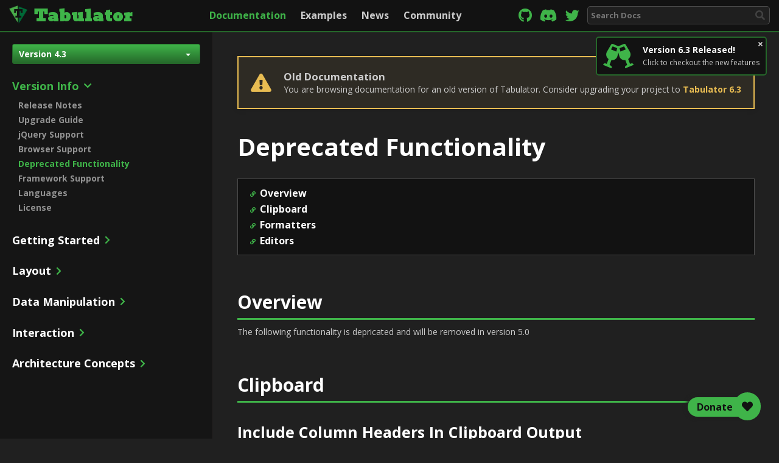

--- FILE ---
content_type: text/html; charset=UTF-8
request_url: https://tabulator.info/docs/4.3/deprecated
body_size: 5130
content:
<!DOCTYPE html>
<html lang="en" itemscope itemtype="http://schema.org/WebSite">

<head>
  
  <meta charset="utf-8">
  <meta http-equiv="X-UA-Compatible" content="IE=edge">
  <meta name="viewport" content="width=device-width, initial-scale=.8">
  <meta name="csrf-token" content="PY88ca6wBeQCTGVVF3ZW4mDAPK8cs5wnkfHYBAP3">

    
  <title>Tabulator | JavaScript Tables &amp; Data Grids</title>
  <meta name="description" content="Create interactive data tables in seconds with Tabulator. A free, open source, fully featured JavaScript table / data grid generation library.">
  <meta name="author" content="Oli Folkerd">

      <meta name="robots" contents="noindex">

        
    <link rel="canonical" href="https://tabulator.info/docs/6.3/deprecated">
    
  <!-- Schema.org markup for Google+ -->
  <meta itemprop="name" content="Tabulator - Interactive JavaScript Tables">
  <meta itemprop="description" content="Create interactive data tables in seconds with Tabulator. A free, open source, fully featured JavaScript table / data grid generation library.">
  <meta itemprop="image" content="https://tabulator.info/images/tabulator_share.png">
  
  <!-- Twitter Card data -->
  <meta name="twitter:card" content="summary" />
  <meta name="twitter:site" content="@OliFolkerd" />
  <meta name="twitter:creator" content="@OliFolkerd" />
  <meta name="twitter:title" content="Tabulator - Interactive JavaScript Tables" />
  <meta name="twitter:description" content="Create interactive data tables in seconds with Tabulator. A free, open source, fully featured JavaScript table / data grid generation library." />
  <meta name="twitter:image" content="https://tabulator.info/images/tabulator_share.png" />
  
  
  <meta property="og:title" content="Tabulator - Interactive JavaScript Tables" />
  <meta property="og:description" content="Create interactive data tables in seconds with Tabulator. A free, open source, fully featured JavaScript table / data grid generation library." />
  <meta property="og:image" content="https://tabulator.info/images/tabulator_share.png"/>
  <meta property="og:image:secure_url" content="https://tabulator.info/images/tabulator_share.png" />
  
  
  
  
  <link href="/css/tabulator/4.3/tabulator_site.css" rel="stylesheet">
<script type="text/javascript" src="/js/tabulator/4.3/tabulator.min.js"></script>

<script type="text/javascript">
	window.TableLoader = {
		tables:{},
		register:function(table, func){
			this.tables[table] = func;
		},
		trigger:function(){
			for(var key in this.tables){
				this.tables[key]();
			}
		},
	}
	
	var tabledata = [
	{id:1, name:"Oli Bob", progress:12, location:"United Kingdom", gender:"male", rating:1, col:"red", dob:"14/04/1984", car:1, lucky_no:5, lorem:"Lorem ipsum dolor sit amet, elit consectetur adipisicing "},
	{id:2, name:"Mary May", progress:1, location:"Germany", gender:"female", rating:2, col:"blue", dob:"14/05/1982", car:true, lucky_no:10, lorem:"Lorem ipsum dolor sit amet, elit consectetur adipisicing "},
	{id:3, name:"Christine Lobowski", progress:42, location:"France", gender:"female", rating:0, col:"green", dob:"22/05/1982", car:"true", lucky_no:12, lorem:"Lorem ipsum dolor sit amet, elit consectetur adipisicing "},
	{id:4, name:"Brendon Philips", progress:100, location:"USA", gender:"male", rating:1, col:"orange", dob:"01/08/1980", lucky_no:18, lorem:"Lorem ipsum dolor sit amet, elit consectetur adipisicing "},
	{id:5, name:"Margret Marmajuke", progress:16, location:"Canada", gender:"female", rating:5, col:"yellow", dob:"31/01/1999", lucky_no:33, lorem:"Lorem ipsum dolor sit amet, elit consectetur adipisicing "},
	{id:6, name:"Frank Harbours", progress:38, location:"Russia", gender:"male", rating:4, col:"red", dob:"12/05/1966", car:1, lucky_no:2, lorem:"Lorem ipsum dolor sit amet, elit consectetur adipisicing "},
	{id:7, name:"Jamie Newhart", progress:23, location:"India", gender:"male", rating:3, col:"green", dob:"14/05/1985", car:true, lucky_no:63, lorem:"Lorem ipsum dolor sit amet, elit consectetur adipisicing "},
	{id:8, name:"Gemma Jane", progress:60, location:"China", gender:"female", rating:0, col:"red", dob:"22/05/1982", car:"true", lucky_no:72, lorem:"Lorem ipsum dolor sit amet, elit consectetur adipisicing "},
	{id:9, name:"Emily Sykes", progress:42, location:"South Korea", gender:"female", rating:1, col:"maroon", dob:"11/11/1970", lucky_no:44, lorem:"Lorem ipsum dolor sit amet, elit consectetur adipisicing "},
	{id:10, name:"James Newman", progress:73, location:"Japan", gender:"male", rating:5, col:"red", dob:"22/03/1998", lucky_no:9, lorem:"Lorem ipsum dolor sit amet, elit consectetur adipisicing "},
	];
	
	var tableDataNested = [
	{id:1, name:"Oli Bob", progress:12, location:"United Kingdom", gender:"male", rating:1, col:"red", dob:"14/04/1984", car:1, lucky_no:5, _children:[
	{id:2, name:"Mary May", progress:1, location:"Germany", gender:"female", rating:2, col:"blue", dob:"14/05/1982", car:true, lucky_no:10},
	{id:3, name:"Christine Lobowski", progress:42, location:"France", gender:"female", rating:0, col:"green", dob:"22/05/1982", car:"true", lucky_no:12},
	{id:4, name:"Brendon Philips", progress:100, location:"USA", gender:"male", rating:1, col:"orange", dob:"01/08/1980", lucky_no:18, _children:[
	{id:5, name:"Margret Marmajuke", progress:16, location:"Canada", gender:"female", rating:5, col:"yellow", dob:"31/01/1999", lucky_no:33},
	{id:6, name:"Frank Harbours", progress:38, location:"Russia", gender:"male", rating:4, col:"red", dob:"12/05/1966", car:1, lucky_no:2},
	]},
	]},
	{id:7, name:"Jamie Newhart", progress:23, location:"India", gender:"male", rating:3, col:"green", dob:"14/05/1985", car:true, lucky_no:63},
	{id:8, name:"Gemma Jane", progress:60, location:"China", gender:"female", rating:0, col:"red", dob:"22/05/1982", car:"true", lucky_no:72, _children:[
	{id:9, name:"Emily Sykes", progress:42, location:"South Korea", gender:"female", rating:1, col:"maroon", dob:"11/11/1970", lucky_no:44},
	]},
	{id:10, name:"James Newman", progress:73, location:"Japan", gender:"male", rating:5, col:"red", dob:"22/03/1998", lucky_no:9},
	];
	
	var tabledatabig = [
	{id:1, name:"Oli Bob", progress:12, gender:"male", rating:1, col:"red", dob:"14/04/1984", car:1, lucky_no:5},
	{id:2, name:"Mary May", progress:1, gender:"female", rating:2, col:"blue", dob:"14/05/1982", car:true, lucky_no:10},
	{id:3, name:"Christine Lobowski", progress:42, gender:"female", rating:0, col:"green", dob:"22/05/1982", car:"true", lucky_no:12},
	{id:4, name:"Brendon Philips", progress:100, gender:"male", rating:1, col:"orange", dob:"01/08/1980", lucky_no:18},
	{id:5, name:"Margret Marmajuke", progress:16, gender:"female", rating:5, col:"yellow", dob:"31/01/1999", lucky_no:33},
	{id:6, name:"Frank Harbours", progress:38, gender:"male", rating:4, col:"red", dob:"12/05/1966", car:1, lucky_no:2},
	{id:7, name:"Jamie Newhart", progress:23, gender:"male", rating:3, col:"green", dob:"14/05/1985", car:true, lucky_no:63},
	{id:8, name:"Gemma Jane", progress:60, gender:"female", rating:0, col:"red", dob:"22/05/1982", car:"true", lucky_no:72},
	{id:9, name:"Emily Sykes", progress:42, gender:"female", rating:1, col:"maroon", dob:"11/11/1970", lucky_no:44},
	{id:10, name:"James Newman", progress:73, gender:"male", rating:5, col:"red", dob:"22/03/1998", lucky_no:9},
	{id:11, name:"Martin Barryman", progress:20, gender:"male", rating:5, col:"violet", dob:"04/04/2001"},
	{id:12, name:"Jenny Green", progress:56, gender:"female", rating:4, col:"indigo", dob:"12/11/1998", car:true},
	{id:13, name:"Alan Francis", progress:90, gender:"male", rating:3, col:"blue", dob:"07/08/1972", car:true},
	{id:14, name:"John Phillips", progress:80, gender:"male", rating:1, col:"green", dob:"24/09/1950", car:true},
	{id:15, name:"Ed White", progress:70, gender:"male", rating:0, col:"yellow", dob:"19/06/1976"},
	{id:16, name:"Paul Branderson", progress:60, gender:"male", rating:5, col:"orange", dob:"01/01/1982"},
	{id:17, name:"Gemma Jane", progress:50, gender:"female", rating:2, col:"red", dob:"14/04/1983", car:true},
	{id:18, name:"Emma Netwon", progress:40, gender:"female", rating:4, col:"brown", dob:"07/10/1963", car:true},
	{id:19, name:"Hannah Farnsworth", progress:30, gender:"female", rating:1, col:"pink", dob:"11/02/1991"},
	{id:20, name:"Victoria Bath", progress:20, gender:"female", rating:2, col:"purple", dob:"22/03/1986"},
	];
</script>

  <!-- External Table Dependencies -->
  
  
  <link href='https://fonts.googleapis.com/css?family=Open+Sans:800,400,700,400italic,700italic|Bevan' rel='stylesheet' type='text/css'>
  
  <link href="/css/app.css?id=8d384faa31ac55403390" rel="stylesheet">
  <link rel="icon" type="image/png" href="/images/logos/t_square_outline.png">
</head>

<body data-page='docs' class="sidebar-available warning" >
  
  <nav class="navbar navbar-inverse navbar-fixed-top" role="navigation">
    
    <div class="navbar-logo">
      <a href="/"><img src="/images/logos/t_square_hollow.png" alt="Tabulator"> <span>Tabulator</span></a>
    </div>
    
    <ul class="navbar-menu hidden-xs">
      <li>
        <a class=" active" href="/docs/4.3">Documentation</a>
      </li>
      <li>
        <a class=" " href="/examples/4.3">Examples</a>
      </li>
      <li>
        <a class="" href="/news/">News</a>
      </li>
      <li>
        <a class="" href="/community/">Community</a>
      </li>
    </ul>
    
    <div class="nav-right">
      <span class="external-links hidden-xs">
        <a href="https://github.com/olifolkerd/tabulator" title="github" target="_blank"><i class="fab fa-fw fa-github"></i></a>
        <a href="https://discord.gg/G2DV8udCeB" title="discord" target="_blank"><i class="fab fa-discord"></i></a>
        <a href="https://twitter.com/olifolkerd" title="twitter" target="_blank"><i class="fab fa-fw fa-twitter"></i></a>
      </span>
      
      <span class="search-bar hidden-sm hidden-xs hidden-md">
        <input id="navbar-search-input" type="search" placeholder="Search Docs">
        <i class="fa fa-search"></i>
      </span>
    </div>
    
    <i id="mobile-menu-control" class="fas fa-bars hidden-sm hidden-md hidden-lg hidden-xl" title="toggle menu"></i>
    
  </nav>
  
    
  <a id="notify" href="/docs/6.3/release">
    <i id="notify-dismiss" class="fas fa-times" title="Dismiss notification"></i>
    <i class="notify-icon fas fa-glass-cheers"></i>
    <div class="notify-details">
      <h3>Version 6.3 Released!</h3>
      <p>Click to checkout the new features</p>
    </div>
  </a>
  
  <div id="site-content" data-page='docs'>
    <nav id="sidebar" class="sidebar ">
      <div class="sidenav">
        <ul class="navbar-menu">
          <li>
            <a class=" active" href="/docs/4.3">Documentation</a>
          </li>
          <li>
            <a class=" " href="/examples/4.3">Examples</a>
          </li>
          <li>
            <a class="" href="/news/">News</a>
          </li>
          <li>
            <a class="" href="/community/">Community</a>
          </li>
        </ul>
        
        <div id="version-select-detailed">
    <div class="btn-group">
        <button type="button" class="btn btn-sm  btn-success dropdown-toggle" data-toggle="dropdown" aria-haspopup="true" aria-expanded="false">
            Version 4.3 <span class="caret"></span>
        </button>
        <ul class="dropdown-menu  w-100">
                        
                        
                        <li class=""><a href="https://tabulator.info/docs/6.3/deprecated" nofollow>6.3</a></li>
                                    
                        <li class=""><a href="https://tabulator.info/docs/6.2/deprecated" nofollow>6.2</a></li>
                                    
                        <li class=""><a href="https://tabulator.info/docs/6.1/deprecated" nofollow>6.1</a></li>
                                    
                        <li class=""><a href="https://tabulator.info/docs/6.0/deprecated" nofollow>6.0</a></li>
                                    
                        <li class=""><a href="https://tabulator.info/docs/5.6/deprecated" nofollow>5.6</a></li>
                                    
                        <li class=""><a href="https://tabulator.info/docs/5.5/deprecated" nofollow>5.5</a></li>
                                    
                        <li class=""><a href="https://tabulator.info/docs/5.4/deprecated" nofollow>5.4</a></li>
                                    
                        <li class=""><a href="https://tabulator.info/docs/5.3/deprecated" nofollow>5.3</a></li>
                                    
                        <li class=""><a href="https://tabulator.info/docs/5.2/deprecated" nofollow>5.2</a></li>
                                    
                        <li class=""><a href="https://tabulator.info/docs/5.1/deprecated" nofollow>5.1</a></li>
                                    
                        <li class=""><a href="https://tabulator.info/docs/5.0/deprecated" nofollow>5.0</a></li>
                                    
                        <li class=""><a href="https://tabulator.info/docs/4.9/deprecated" nofollow>4.9</a></li>
                                    
                        <li class=""><a href="https://tabulator.info/docs/4.8/deprecated" nofollow>4.8</a></li>
                                    
                        <li class=""><a href="https://tabulator.info/docs/4.7/deprecated" nofollow>4.7</a></li>
                                    
                        <li class=""><a href="https://tabulator.info/docs/4.6/deprecated" nofollow>4.6</a></li>
                                    
                        <li class=""><a href="https://tabulator.info/docs/4.5/deprecated" nofollow>4.5</a></li>
                                    
                                    
                                    
                                    
                                    
                                    
                                    
                                    
                                    
                                    
                                    
                                    
                        
            <li><a href="/legacy" nofollow>Older Releases</a></li>
        </ul>
    </div>
</div>
        
        <span class="search-bar hidden-lg hidden-xl">
          <input id="sidebar-search-input" type="search" placeholder="Search Docs">
          <i class="fa fa-search"></i>
        </span>
        
        <div class="sidebar-list">
              <ul>
        <li class="open active">
        <h2><span>Version Info</span><i class="fa closed fa-chevron-right"></i><i class="fa open fa-chevron-down"></i></h2>
        <ul>
                        <li class=""><a href="/docs/4.3/release">Release Notes</a></li>
                        <li class=""><a href="/docs/4.3/upgrade">Upgrade Guide</a></li>
                        <li class=""><a href="/docs/4.3/jquery">jQuery Support</a></li>
                        <li class=""><a href="/docs/4.3/browsers">Browser Support</a></li>
                        <li class="active"><a href="/docs/4.3/deprecated">Deprecated Functionality</a></li>
                        <li class=""><a href="/docs/4.3/frameworks">Framework Support</a></li>
                        <li class=""><a href="/docs/4.3/language">Languages</a></li>
                        <li class=""><a href="/docs/4.3/license">License</a></li>
                    </ul>
    </li>
        <li class="">
        <h2><span>Getting Started</span><i class="fa closed fa-chevron-right"></i><i class="fa open fa-chevron-down"></i></h2>
        <ul>
                        <li class=""><a href="/docs/4.3/quickstart">Quickstart</a></li>
                        <li class=""><a href="/docs/4.3/install">Installation</a></li>
                        <li class=""><a href="/docs/4.3/columns">Column Setup</a></li>
                        <li class=""><a href="/docs/4.3/data">Loading Data</a></li>
                        <li class=""><a href="/docs/4.3/options">Setup Options</a></li>
                        <li class=""><a href="/docs/4.3/callbacks">Callbacks</a></li>
                        <li class=""><a href="/docs/4.3/reactivity">Reactivity</a></li>
                        <li class=""><a href="/docs/4.3/jquery">jQuery Wrapper</a></li>
                    </ul>
    </li>
        <li class="">
        <h2><span>Layout</span><i class="fa closed fa-chevron-right"></i><i class="fa open fa-chevron-down"></i></h2>
        <ul>
                        <li class=""><a href="/docs/4.3/layout">Table Layout</a></li>
                        <li class=""><a href="/docs/4.3/format">Formatting</a></li>
                        <li class=""><a href="/docs/4.3/page">Pagination</a></li>
                        <li class=""><a href="/docs/4.3/group">Grouping</a></li>
                        <li class=""><a href="/docs/4.3/tree">Tree Structure</a></li>
                        <li class=""><a href="/docs/4.3/theme">Themes</a></li>
                        <li class=""><a href="/docs/4.3/style">Styling</a></li>
                        <li class=""><a href="/docs/4.3/localize">Localization</a></li>
                    </ul>
    </li>
        <li class="">
        <h2><span>Data Manipulation</span><i class="fa closed fa-chevron-right"></i><i class="fa open fa-chevron-down"></i></h2>
        <ul>
                        <li class=""><a href="/docs/4.3/update">Updating Data</a></li>
                        <li class=""><a href="/docs/4.3/mutators">Mutators</a></li>
                        <li class=""><a href="/docs/4.3/edit">Editing</a></li>
                        <li class=""><a href="/docs/4.3/validate">Validation</a></li>
                        <li class=""><a href="/docs/4.3/sort">Sort</a></li>
                        <li class=""><a href="/docs/4.3/filter">Filters</a></li>
                        <li class=""><a href="/docs/4.3/column-calcs">Column Calculations</a></li>
                    </ul>
    </li>
        <li class="">
        <h2><span>Interaction</span><i class="fa closed fa-chevron-right"></i><i class="fa open fa-chevron-down"></i></h2>
        <ul>
                        <li class=""><a href="/docs/4.3/navigation">Navigation</a></li>
                        <li class=""><a href="/docs/4.3/keybindings">Keybindings</a></li>
                        <li class=""><a href="/docs/4.3/move">Movable Rows and Columns</a></li>
                        <li class=""><a href="/docs/4.3/select">Row Selection</a></li>
                        <li class=""><a href="/docs/4.3/history">Interaction History</a></li>
                        <li class=""><a href="/docs/4.3/persist">Persistent Config</a></li>
                        <li class=""><a href="/docs/4.3/clipboard">Clipboard</a></li>
                        <li class=""><a href="/docs/4.3/download">Download</a></li>
                        <li class=""><a href="/docs/4.3/print">Printing</a></li>
                    </ul>
    </li>
        <li class="">
        <h2><span>Architecture Concepts</span><i class="fa closed fa-chevron-right"></i><i class="fa open fa-chevron-down"></i></h2>
        <ul>
                        <li class=""><a href="/docs/4.3/virtual-dom">Virtual DOM</a></li>
                        <li class=""><a href="/docs/4.3/lifecycle">Lifecycle</a></li>
                        <li class=""><a href="/docs/4.3/components">Component Objects</a></li>
                        <li class=""><a href="/docs/4.3/modules">Modules</a></li>
                        <li class=""><a href="/docs/4.3/accessibility">Accessibility</a></li>
                    </ul>
    </li>
    </ul>        </div>
        
        <div class="external-links">
          <a href="https://github.com/olifolkerd/tabulator" title="github" target="_blank"><i class="fab fa-fw fa-github"></i></a>
          <a href="https://discord.gg/G2DV8udCeB" title="discord" target="_blank"><i class="fab fa-discord"></i></a>
          <a href="https://twitter.com/olifolkerd" title="twitter" target="_blank"><i class="fab fa-fw fa-twitter"></i></a>
        </div>
        
      </div>
    </nav>
    
    <main>
      <div id="main-contents">
        	<!-- 		<div style="text-align: center; margin-top:20px; margin-bottom:-20px;">
		<a href="https://software.event.engineering" target="_blank"><img src="/images/banner.png" alt="Job Opportunity - JavaScript Developer" style="width:600px; max-width:100%;  margin-bottom:20px;" title="Job Oppor
			tunity - Apply Now!"></a>
		</div>
	-->
		
			<div class="warning-notice" style="position:sticky;">
		<div class="warning-notice-holder">
			<i class="fa fa-exclamation-triangle"></i>
			
			<div class="warning-notice-content">
				<div class="warning-notice-title">Old Documentation</div>
				<div>You are browsing documentation for an old version of Tabulator. Consider upgrading your project to <a href="https://tabulator.info/docs/6.3/deprecated">Tabulator 6.3</a></div>
			</div>
		</div>
	</div>
			
	
<h1>Deprecated Functionality</h1>

<ul class="page-links">
	<li><a href="#overview">Overview</a></li>
	<li><a href="#clipboard">Clipboard</a></li>
	<li><a href="#format">Formatters</a></li>
	<li><a href="#edit">Editors</a></li>

</ul>

<a class="anchor" id="overview"></a>

<h2>Overview</h2>
<p>The following functionality is depricated and will be removed in version 5.0</p>

<a class="anchor" id="clipboard"></a>
<h2>Clipboard</h2>

<h3>Include Column Headers In Clipboard Output</h3>
<h4>Deprecated Function</h4>
<p>Preventing headers being included in the clipboard output using the  <span class='param'>clipboardCopyHeader</span> property:</p>
<pre class="prettyprint lang-js">var table = new Tabulator("#example-table", {
    clipboardCopyHeader:false, //disable header titles in copied data
});</pre>

<h4>Replacement Function</h4>
<p>Use the <span class='param'>columnHeaders</span> property in the <span class='param'>clipboardCopyConfig</span> option:</p>
<pre class="prettyprint lang-js">var table = new Tabulator("#example-table", {
    clipboardCopyConfig:{
        columnHeaders:false, //don't include column headers in clipboard output
    },
});</pre>


<a class="anchor" id="format"></a>
<h2>Formatters</h2>

<h3>Tick Formatter</h3>
<h4>Deprecated Function</h4>
<p>Assigning <span class='param'>tick</span> to the <span class='param'>formatter</span> column definition property:</p>
<pre class="prettyprint lang-js">{title:"Driver", field:"driver", formatter:"tick"},</pre>

<h4>Replacement Function</h4>
<p>Use the <span class='param'>tickCross</span> formatter with the <span class='param'>crossElement</span> param set to <span class='param'>false</span>:</p>
<pre class="prettyprint lang-js">{title:"Driver", field:"driver", formatter:"tickCross", formatterParams:{
	crossElement:false,
}},</pre>


<a class="anchor" id="edit"></a>
<h2>Editors</h2>

<h3>Tick Editor</h3>
<h4>Deprecated Function</h4>
<p>Assigning <span class='param'>tick</span> to the <span class='param'>editor</span> column definition property:</p>
<pre class="prettyprint lang-js">{title:"Driver", field:"driver", editor:"tick"},</pre>

<h4>Replacement Function</h4>
<p>Use the <span class='param'>tickCross</span> editor:</p>
<pre class="prettyprint lang-js">{title:"Driver", field:"driver", editor:"tickCross"},</pre>

<h3>Select Editor Value</h3>
<h4>Deprecated Function</h4>
<p>Passing values directly into the <span class='param'>select</span> editors <span class='param'>editorParams</span> object:</p>
<pre class="prettyprint lang-js">{title:"Name", field:"name", editor:"select", editorParams:{
    "steve":"Steve Boberson",
    "bob":"Bob Jimmerson",
    "jim":"Jim Stevenson",
}}</pre>

<h4>Replacement Function</h4>
<p>Pass values into the <span class='param'>values</span> property of the <span class='param'>editorParams</span> object:</p>
<pre class="prettyprint lang-js">{title:"Name", field:"name", editor:"select", editorParams:{
    values:{
        "steve":"Steve Boberson",
        "bob":"Bob Jimmerson",
        "jim":"Jim Stevenson",
    }
}}</pre>



      </div>
    </main>
  </div id="site-content">
  
  <a id="tabulator-support" title="Donate to support Tabulator" href="/community/support" target="_blank">
    <span class="support-label">Donate</span><span class="support-icon"><i class="fa fa-heart fa-fw""></i></span>
  </a>
  
  <footer>
    <p>Copyright &copy; Oli Folkerd 2016 - 2026</p>
  </footer>

  <script type="text/javascript"> 
          window.version = 4.3
      </script>
  
  <script src="/js/app.js"></script>

  <script src="/js/prettify.js" async defer></script>
  
      
<script type="text/javascript">
	TableLoader.trigger();

	</script>

    
  <script type="text/javascript"> 
    document.getElementById("mobile-menu-control").addEventListener("click", (e) => {
      document.getElementById("site-content").classList.toggle("sidebar-show")
    })
    
    document.getElementById("sidebar").addEventListener("click", (e) => {
      if(e.target && e.target.nodeName === "A"){
        document.getElementById("site-content").classList.remove("sidebar-show")
      }
    })
  </script>
  
</body>

</html>



--- FILE ---
content_type: application/javascript
request_url: https://tabulator.info/js/tabulator/4.3/tabulator.min.js
body_size: 64288
content:
/* Tabulator v4.3.0 (c) Oliver Folkerd */
var _typeof="function"==typeof Symbol&&"symbol"==typeof Symbol.iterator?function(t){return typeof t}:function(t){return t&&"function"==typeof Symbol&&t.constructor===Symbol&&t!==Symbol.prototype?"symbol":typeof t};!function(t,e){"object"===("undefined"==typeof exports?"undefined":_typeof(exports))&&"undefined"!=typeof module?module.exports=e():"function"==typeof define&&define.amd?define(e):t.Tabulator=e()}(this,function(){"use strict";Array.prototype.findIndex||Object.defineProperty(Array.prototype,"findIndex",{value:function(t){if(null==this)throw new TypeError('"this" is null or not defined');var e=Object(this),o=e.length>>>0;if("function"!=typeof t)throw new TypeError("predicate must be a function");for(var i=arguments[1],n=0;n<o;){var s=e[n];if(t.call(i,s,n,e))return n;n++}return-1}}),Array.prototype.find||Object.defineProperty(Array.prototype,"find",{value:function(t){if(null==this)throw new TypeError('"this" is null or not defined');var e=Object(this),o=e.length>>>0;if("function"!=typeof t)throw new TypeError("predicate must be a function");for(var i=arguments[1],n=0;n<o;){var s=e[n];if(t.call(i,s,n,e))return s;n++}}});var t=function(t){this.table=t,this.blockHozScrollEvent=!1,this.headersElement=this.createHeadersElement(),this.element=this.createHeaderElement(),this.rowManager=null,this.columns=[],this.columnsByIndex=[],this.columnsByField={},this.scrollLeft=0,this.element.insertBefore(this.headersElement,this.element.firstChild)};t.prototype.createHeadersElement=function(){var t=document.createElement("div");return t.classList.add("tabulator-headers"),t},t.prototype.createHeaderElement=function(){var t=document.createElement("div");return t.classList.add("tabulator-header"),this.table.options.headerVisible||t.classList.add("tabulator-header-hidden"),t},t.prototype.initialize=function(){},t.prototype.setRowManager=function(t){this.rowManager=t},t.prototype.getElement=function(){return this.element},t.prototype.getHeadersElement=function(){return this.headersElement},t.prototype.scrollHorizontal=function(t){var e=0,o=this.element.scrollWidth-this.table.element.clientWidth;this.element.scrollLeft=t,t>o?(e=t-o,this.element.style.marginLeft=-e+"px"):this.element.style.marginLeft=0,this.scrollLeft=t,this.table.modExists("frozenColumns")&&this.table.modules.frozenColumns.scrollHorizontal()},t.prototype.generateColumnsFromRowData=function(t){var e,o,i=[];if(t&&t.length){e=t[0];for(var n in e){var s={field:n,title:n},r=e[n];switch(void 0===r?"undefined":_typeof(r)){case"undefined":o="string";break;case"boolean":o="boolean";break;case"object":o=Array.isArray(r)?"array":"string";break;default:o=isNaN(r)||""===r?r.match(/((^[0-9]+[a-z]+)|(^[a-z]+[0-9]+))+$/i)?"alphanum":"string":"number"}s.sorter=o,i.push(s)}this.table.options.columns=i,this.setColumns(this.table.options.columns)}},t.prototype.setColumns=function(t,e){for(var o=this;o.headersElement.firstChild;)o.headersElement.removeChild(o.headersElement.firstChild);o.columns=[],o.columnsByIndex=[],o.columnsByField={},o.table.modExists("frozenColumns")&&o.table.modules.frozenColumns.reset(),t.forEach(function(t,e){o._addColumn(t)}),o._reIndexColumns(),o.table.options.responsiveLayout&&o.table.modExists("responsiveLayout",!0)&&o.table.modules.responsiveLayout.initialize(),o.redraw(!0)},t.prototype._addColumn=function(t,e,o){var n=new i(t,this),s=n.getElement(),r=o?this.findColumnIndex(o):o;if(o&&r>-1){var a=this.columns.indexOf(o.getTopColumn()),l=o.getElement();e?(this.columns.splice(a,0,n),l.parentNode.insertBefore(s,l)):(this.columns.splice(a+1,0,n),l.parentNode.insertBefore(s,l.nextSibling))}else e?(this.columns.unshift(n),this.headersElement.insertBefore(n.getElement(),this.headersElement.firstChild)):(this.columns.push(n),this.headersElement.appendChild(n.getElement()));return n},t.prototype.registerColumnField=function(t){t.definition.field&&(this.columnsByField[t.definition.field]=t)},t.prototype.registerColumnPosition=function(t){this.columnsByIndex.push(t)},t.prototype._reIndexColumns=function(){this.columnsByIndex=[],this.columns.forEach(function(t){t.reRegisterPosition()})},t.prototype._verticalAlignHeaders=function(){var t=this,e=0;t.columns.forEach(function(t){var o;t.clearVerticalAlign(),(o=t.getHeight())>e&&(e=o)}),t.columns.forEach(function(o){o.verticalAlign(t.table.options.columnVertAlign,e)}),t.rowManager.adjustTableSize()},t.prototype.findColumn=function(t){var e=this;if("object"!=(void 0===t?"undefined":_typeof(t)))return this.columnsByField[t]||!1;if(t instanceof i)return t;if(t instanceof o)return t._getSelf()||!1;if("undefined"!=typeof HTMLElement&&t instanceof HTMLElement){return e.columns.find(function(e){return e.element===t})||!1}return!1},t.prototype.getColumnByField=function(t){return this.columnsByField[t]},t.prototype.getColumnByIndex=function(t){return this.columnsByIndex[t]},t.prototype.getFirstVisibileColumn=function(t){var t=this.columnsByIndex.findIndex(function(t){return t.visible});return t>-1&&this.columnsByIndex[t]},t.prototype.getColumns=function(){return this.columns},t.prototype.findColumnIndex=function(t){return this.columnsByIndex.findIndex(function(e){return t===e})},t.prototype.getRealColumns=function(){return this.columnsByIndex},t.prototype.traverse=function(t){this.columnsByIndex.forEach(function(e,o){t(e,o)})},t.prototype.getDefinitions=function(t){var e=this,o=[];return e.columnsByIndex.forEach(function(e){(!t||t&&e.visible)&&o.push(e.getDefinition())}),o},t.prototype.getDefinitionTree=function(){var t=this,e=[];return t.columns.forEach(function(t){e.push(t.getDefinition(!0))}),e},t.prototype.getComponents=function(t){var e=this,o=[];return(t?e.columns:e.columnsByIndex).forEach(function(t){o.push(t.getComponent())}),o},t.prototype.getWidth=function(){var t=0;return this.columnsByIndex.forEach(function(e){e.visible&&(t+=e.getWidth())}),t},t.prototype.moveColumn=function(t,e,o){this._moveColumnInArray(this.columns,t,e,o),this._moveColumnInArray(this.columnsByIndex,t,e,o,!0),this.table.options.responsiveLayout&&this.table.modExists("responsiveLayout",!0)&&this.table.modules.responsiveLayout.initialize(),this.table.options.columnMoved&&this.table.options.columnMoved.call(this.table,t.getComponent(),this.table.columnManager.getComponents()),this.table.options.persistentLayout&&this.table.modExists("persistence",!0)&&this.table.modules.persistence.save("columns")},t.prototype._moveColumnInArray=function(t,e,o,i,n){var s,r=t.indexOf(e);r>-1&&(t.splice(r,1),s=t.indexOf(o),s>-1?i&&(s+=1):s=r,t.splice(s,0,e),n&&this.table.rowManager.rows.forEach(function(t){if(t.cells.length){var e=t.cells.splice(r,1)[0];t.cells.splice(s,0,e)}}))},t.prototype.scrollToColumn=function(t,e,o){var i=this,n=0,s=0,r=0,a=t.getElement();return new Promise(function(l,c){if(void 0===e&&(e=i.table.options.scrollToColumnPosition),void 0===o&&(o=i.table.options.scrollToColumnIfVisible),t.visible){switch(e){case"middle":case"center":r=-i.element.clientWidth/2;break;case"right":r=a.clientWidth-i.headersElement.clientWidth}if(!o&&(s=a.offsetLeft)>0&&s+a.offsetWidth<i.element.clientWidth)return!1;n=a.offsetLeft+i.element.scrollLeft+r,n=Math.max(Math.min(n,i.table.rowManager.element.scrollWidth-i.table.rowManager.element.clientWidth),0),i.table.rowManager.scrollHorizontal(n),i.scrollHorizontal(n),l()}else console.warn("Scroll Error - Column not visible"),c("Scroll Error - Column not visible")})},t.prototype.generateCells=function(t){var e=this,o=[];return e.columnsByIndex.forEach(function(e){o.push(e.generateCell(t))}),o},t.prototype.getFlexBaseWidth=function(){var t=this,e=t.table.element.clientWidth,o=0;return t.rowManager.element.scrollHeight>t.rowManager.element.clientHeight&&(e-=t.rowManager.element.offsetWidth-t.rowManager.element.clientWidth),this.columnsByIndex.forEach(function(i){var n,s,r;i.visible&&(n=i.definition.width||0,s=void 0===i.minWidth?t.table.options.columnMinWidth:parseInt(i.minWidth),r="string"==typeof n?n.indexOf("%")>-1?e/100*parseInt(n):parseInt(n):n,o+=r>s?r:s)}),o},t.prototype.addColumn=function(t,e,o){var i=this._addColumn(t,e,o);this._reIndexColumns(),this.table.options.responsiveLayout&&this.table.modExists("responsiveLayout",!0)&&this.table.modules.responsiveLayout.initialize(),this.table.modExists("columnCalcs")&&this.table.modules.columnCalcs.recalc(this.table.rowManager.activeRows),this.redraw(),"fitColumns"!=this.table.modules.layout.getMode()&&i.reinitializeWidth(),this._verticalAlignHeaders(),this.table.rowManager.reinitialize()},t.prototype.deregisterColumn=function(t){var e,o=t.getField();o&&delete this.columnsByField[o],e=this.columnsByIndex.indexOf(t),e>-1&&this.columnsByIndex.splice(e,1),e=this.columns.indexOf(t),e>-1&&this.columns.splice(e,1),this.table.options.responsiveLayout&&this.table.modExists("responsiveLayout",!0)&&this.table.modules.responsiveLayout.initialize(),this.redraw()},t.prototype.redraw=function(t){t&&(u.prototype.helpers.elVisible(this.element)&&this._verticalAlignHeaders(),this.table.rowManager.resetScroll(),this.table.rowManager.reinitialize()),"fitColumns"==this.table.modules.layout.getMode()?this.table.modules.layout.layout():t?this.table.modules.layout.layout():this.table.options.responsiveLayout&&this.table.modExists("responsiveLayout",!0)&&this.table.modules.responsiveLayout.update(),this.table.modExists("frozenColumns")&&this.table.modules.frozenColumns.layout(),this.table.modExists("columnCalcs")&&this.table.modules.columnCalcs.recalc(this.table.rowManager.activeRows),t&&(this.table.options.persistentLayout&&this.table.modExists("persistence",!0)&&this.table.modules.persistence.save("columns"),this.table.modExists("columnCalcs")&&this.table.modules.columnCalcs.redraw()),this.table.footerManager.redraw()};var o=function(t){this._column=t,this.type="ColumnComponent"};o.prototype.getElement=function(){return this._column.getElement()},o.prototype.getDefinition=function(){return this._column.getDefinition()},o.prototype.getField=function(){return this._column.getField()},o.prototype.getCells=function(){var t=[];return this._column.cells.forEach(function(e){t.push(e.getComponent())}),t},o.prototype.getVisibility=function(){return this._column.visible},o.prototype.show=function(){this._column.isGroup?this._column.columns.forEach(function(t){t.show()}):this._column.show()},o.prototype.hide=function(){this._column.isGroup?this._column.columns.forEach(function(t){t.hide()}):this._column.hide()},o.prototype.toggle=function(){this._column.visible?this.hide():this.show()},o.prototype.delete=function(){this._column.delete()},o.prototype.getSubColumns=function(){var t=[];return this._column.columns.length&&this._column.columns.forEach(function(e){t.push(e.getComponent())}),t},o.prototype.getParentColumn=function(){return this._column.parent instanceof i&&this._column.parent.getComponent()},o.prototype._getSelf=function(){return this._column},o.prototype.scrollTo=function(){return this._column.table.columnManager.scrollToColumn(this._column)},o.prototype.getTable=function(){return this._column.table},o.prototype.headerFilterFocus=function(){this._column.table.modExists("filter",!0)&&this._column.table.modules.filter.setHeaderFilterFocus(this._column)},o.prototype.reloadHeaderFilter=function(){this._column.table.modExists("filter",!0)&&this._column.table.modules.filter.reloadHeaderFilter(this._column)},o.prototype.setHeaderFilterValue=function(t){this._column.table.modExists("filter",!0)&&this._column.table.modules.filter.setHeaderFilterValue(this._column,t)},o.prototype.getNextColumn=function(){var t=this._column.nextColumn();return!!t&&t.getComponent()},o.prototype.getPrevColumn=function(){var t=this._column.prevColumn();return!!t&&t.getComponent()};var i=function t(e,o){var i=this;this.table=o.table,this.definition=e,this.parent=o,this.type="column",this.columns=[],this.cells=[],this.element=this.createElement(),this.contentElement=!1,this.groupElement=this.createGroupElement(),this.isGroup=!1,this.tooltip=!1,this.hozAlign="",this.field="",this.fieldStructure="",this.getFieldValue="",this.setFieldValue="",this.setField(this.definition.field),this.checkDefinition(),this.modules={},this.cellEvents={cellClick:!1,cellDblClick:!1,cellContext:!1,cellTap:!1,cellDblTap:!1,cellTapHold:!1,cellMouseEnter:!1,cellMouseLeave:!1,cellMouseOver:!1,cellMouseOut:!1,cellMouseMove:!1},this.width=null,this.widthStyled="",this.minWidth=null,this.minWidthStyled="",this.widthFixed=!1,this.visible=!0,this._mapDepricatedFunctionality(),e.columns?(this.isGroup=!0,e.columns.forEach(function(e,o){var n=new t(e,i);i.attachColumn(n)}),i.checkColumnVisibility()):o.registerColumnField(this),e.rowHandle&&!1!==this.table.options.movableRows&&this.table.modExists("moveRow")&&this.table.modules.moveRow.setHandle(!0),this._buildHeader()};i.prototype.createElement=function(){var t=document.createElement("div");return t.classList.add("tabulator-col"),t.setAttribute("role","columnheader"),t.setAttribute("aria-sort","none"),t},i.prototype.createGroupElement=function(){var t=document.createElement("div");return t.classList.add("tabulator-col-group-cols"),t},i.prototype.checkDefinition=function(){var t=this;Object.keys(this.definition).forEach(function(e){-1===t.defaultOptionList.indexOf(e)&&console.warn("Invalid column definition option in '"+(t.field||t.definition.title)+"' column:",e)})},i.prototype.setField=function(t){this.field=t,this.fieldStructure=t?this.table.options.nestedFieldSeparator?t.split(this.table.options.nestedFieldSeparator):[t]:[],this.getFieldValue=this.fieldStructure.length>1?this._getNestedData:this._getFlatData,this.setFieldValue=this.fieldStructure.length>1?this._setNesteData:this._setFlatData},i.prototype.registerColumnPosition=function(t){this.parent.registerColumnPosition(t)},i.prototype.registerColumnField=function(t){this.parent.registerColumnField(t)},i.prototype.reRegisterPosition=function(){this.isGroup?this.columns.forEach(function(t){t.reRegisterPosition()}):this.registerColumnPosition(this)},i.prototype._mapDepricatedFunctionality=function(){void 0!==this.definition.hideInHtml&&(this.definition.htmlOutput=!this.definition.hideInHtml,console.warn("hideInHtml column definition property is depricated, you should now use htmlOutput"))},i.prototype.setTooltip=function(){var t=this,e=t.definition,o=e.headerTooltip||!1===e.tooltip?e.headerTooltip:t.table.options.tooltipsHeader;o?!0===o?e.field?t.table.modules.localize.bind("columns|"+e.field,function(o){t.element.setAttribute("title",o||e.title)}):t.element.setAttribute("title",e.title):("function"==typeof o&&!1===(o=o(t.getComponent()))&&(o=""),t.element.setAttribute("title",o)):t.element.setAttribute("title","")},i.prototype._buildHeader=function(){for(var t=this,e=t.definition;t.element.firstChild;)t.element.removeChild(t.element.firstChild);e.headerVertical&&(t.element.classList.add("tabulator-col-vertical"),"flip"===e.headerVertical&&t.element.classList.add("tabulator-col-vertical-flip")),t.contentElement=t._bindEvents(),t.contentElement=t._buildColumnHeaderContent(),t.element.appendChild(t.contentElement),t.isGroup?t._buildGroupHeader():t._buildColumnHeader(),t.setTooltip(),t.table.options.resizableColumns&&t.table.modExists("resizeColumns")&&t.table.modules.resizeColumns.initializeColumn("header",t,t.element),e.headerFilter&&t.table.modExists("filter")&&t.table.modExists("edit")&&(void 0!==e.headerFilterPlaceholder&&e.field&&t.table.modules.localize.setHeaderFilterColumnPlaceholder(e.field,e.headerFilterPlaceholder),t.table.modules.filter.initializeColumn(t)),t.table.modExists("frozenColumns")&&t.table.modules.frozenColumns.initializeColumn(t),t.table.options.movableColumns&&!t.isGroup&&t.table.modExists("moveColumn")&&t.table.modules.moveColumn.initializeColumn(t),(e.topCalc||e.bottomCalc)&&t.table.modExists("columnCalcs")&&t.table.modules.columnCalcs.initializeColumn(t),t.element.addEventListener("mouseenter",function(e){t.setTooltip()})},i.prototype._bindEvents=function(){var t,e,o,i=this,n=i.definition;"function"==typeof n.headerClick&&i.element.addEventListener("click",function(t){n.headerClick(t,i.getComponent())}),"function"==typeof n.headerDblClick&&i.element.addEventListener("dblclick",function(t){n.headerDblClick(t,i.getComponent())}),"function"==typeof n.headerContext&&i.element.addEventListener("contextmenu",function(t){n.headerContext(t,i.getComponent())}),"function"==typeof n.headerTap&&(o=!1,i.element.addEventListener("touchstart",function(t){o=!0},{passive:!0}),i.element.addEventListener("touchend",function(t){o&&n.headerTap(t,i.getComponent()),o=!1})),"function"==typeof n.headerDblTap&&(t=null,i.element.addEventListener("touchend",function(e){t?(clearTimeout(t),t=null,n.headerDblTap(e,i.getComponent())):t=setTimeout(function(){clearTimeout(t),t=null},300)})),"function"==typeof n.headerTapHold&&(e=null,i.element.addEventListener("touchstart",function(t){clearTimeout(e),e=setTimeout(function(){clearTimeout(e),e=null,o=!1,n.headerTapHold(t,i.getComponent())},1e3)},{passive:!0}),i.element.addEventListener("touchend",function(t){clearTimeout(e),e=null})),"function"==typeof n.cellClick&&(i.cellEvents.cellClick=n.cellClick),"function"==typeof n.cellDblClick&&(i.cellEvents.cellDblClick=n.cellDblClick),"function"==typeof n.cellContext&&(i.cellEvents.cellContext=n.cellContext),"function"==typeof n.cellMouseEnter&&(i.cellEvents.cellMouseEnter=n.cellMouseEnter),"function"==typeof n.cellMouseLeave&&(i.cellEvents.cellMouseLeave=n.cellMouseLeave),"function"==typeof n.cellMouseOver&&(i.cellEvents.cellMouseOver=n.cellMouseOver),"function"==typeof n.cellMouseOut&&(i.cellEvents.cellMouseOut=n.cellMouseOut),"function"==typeof n.cellMouseMove&&(i.cellEvents.cellMouseMove=n.cellMouseMove),"function"==typeof n.cellTap&&(i.cellEvents.cellTap=n.cellTap),"function"==typeof n.cellDblTap&&(i.cellEvents.cellDblTap=n.cellDblTap),"function"==typeof n.cellTapHold&&(i.cellEvents.cellTapHold=n.cellTapHold),"function"==typeof n.cellEdited&&(i.cellEvents.cellEdited=n.cellEdited),"function"==typeof n.cellEditing&&(i.cellEvents.cellEditing=n.cellEditing),"function"==typeof n.cellEditCancelled&&(i.cellEvents.cellEditCancelled=n.cellEditCancelled)},i.prototype._buildColumnHeader=function(){var t=this,e=t.definition,o=t.table;if(o.modExists("sort")&&o.modules.sort.initializeColumn(t,t.contentElement),o.modExists("format")&&o.modules.format.initializeColumn(t),void 0!==e.editor&&o.modExists("edit")&&o.modules.edit.initializeColumn(t),void 0!==e.validator&&o.modExists("validate")&&o.modules.validate.initializeColumn(t),o.modExists("mutator")&&o.modules.mutator.initializeColumn(t),o.modExists("accessor")&&o.modules.accessor.initializeColumn(t),_typeof(o.options.responsiveLayout)&&o.modExists("responsiveLayout")&&o.modules.responsiveLayout.initializeColumn(t),void 0!==e.visible&&(e.visible?t.show(!0):t.hide(!0)),e.cssClass){e.cssClass.split(" ").forEach(function(e){t.element.classList.add(e)})}e.field&&this.element.setAttribute("tabulator-field",e.field),t.setMinWidth(void 0===e.minWidth?t.table.options.columnMinWidth:parseInt(e.minWidth)),t.reinitializeWidth(),t.tooltip=t.definition.tooltip||!1===t.definition.tooltip?t.definition.tooltip:t.table.options.tooltips,t.hozAlign=void 0===t.definition.align?"":t.definition.align},i.prototype._buildColumnHeaderContent=function(){var t=this,e=(t.definition,t.table,document.createElement("div"));return e.classList.add("tabulator-col-content"),e.appendChild(t._buildColumnHeaderTitle()),e},i.prototype._buildColumnHeaderTitle=function(){var t=this,e=t.definition,o=t.table,i=document.createElement("div");if(i.classList.add("tabulator-col-title"),e.editableTitle){var n=document.createElement("input");n.classList.add("tabulator-title-editor"),n.addEventListener("click",function(t){t.stopPropagation(),n.focus()}),n.addEventListener("change",function(){e.title=n.value,o.options.columnTitleChanged.call(t.table,t.getComponent())}),i.appendChild(n),e.field?o.modules.localize.bind("columns|"+e.field,function(t){n.value=t||e.title||"&nbsp"}):n.value=e.title||"&nbsp"}else e.field?o.modules.localize.bind("columns|"+e.field,function(o){t._formatColumnHeaderTitle(i,o||e.title||"&nbsp")}):t._formatColumnHeaderTitle(i,e.title||"&nbsp");return i},i.prototype._formatColumnHeaderTitle=function(t,e){var o,i,n,s;if(this.definition.titleFormatter&&this.table.modExists("format"))switch(o=this.table.modules.format.getFormatter(this.definition.titleFormatter),s={getValue:function(){return e},getElement:function(){return t}},n=this.definition.titleFormatterParams||{},n="function"==typeof n?n():n,i=o.call(this.table.modules.format,s,n),void 0===i?"undefined":_typeof(i)){case"object":i instanceof Node?t.appendChild(i):(t.innerHTML="",console.warn("Format Error - Title formatter has returned a type of object, the only valid formatter object return is an instance of Node, the formatter returned:",i));break;case"undefined":case"null":t.innerHTML="";break;default:t.innerHTML=i}else t.innerHTML=e},i.prototype._buildGroupHeader=function(){this.element.classList.add("tabulator-col-group"),this.element.setAttribute("role","columngroup"),this.element.setAttribute("aria-title",this.definition.title),this.element.appendChild(this.groupElement)},i.prototype._getFlatData=function(t){return t[this.field]},i.prototype._getNestedData=function(t){for(var e,o=t,i=this.fieldStructure,n=i.length,s=0;s<n&&(o=o[i[s]],e=o,o);s++);return e},i.prototype._setFlatData=function(t,e){this.field&&(t[this.field]=e)},i.prototype._setNesteData=function(t,e){for(var o=t,i=this.fieldStructure,n=i.length,s=0;s<n;s++)s==n-1?o[i[s]]=e:(o[i[s]]||(o[i[s]]={}),o=o[i[s]])},i.prototype.attachColumn=function(t){var e=this;e.groupElement?(e.columns.push(t),e.groupElement.appendChild(t.getElement())):console.warn("Column Warning - Column being attached to another column instead of column group")},i.prototype.verticalAlign=function(t,e){var o=this.parent.isGroup?this.parent.getGroupElement().clientHeight:e||this.parent.getHeadersElement().clientHeight;this.element.style.height=o+"px",this.isGroup&&(this.groupElement.style.minHeight=o-this.contentElement.offsetHeight+"px"),this.isGroup||"top"===t||(this.element.style.paddingTop="bottom"===t?this.element.clientHeight-this.contentElement.offsetHeight+"px":(this.element.clientHeight-this.contentElement.offsetHeight)/2+"px"),this.columns.forEach(function(e){e.verticalAlign(t)})},i.prototype.clearVerticalAlign=function(){this.element.style.paddingTop="",this.element.style.height="",this.element.style.minHeight="",this.groupElement.style.minHeight="",this.columns.forEach(function(t){t.clearVerticalAlign()})},i.prototype.getElement=function(){return this.element},i.prototype.getGroupElement=function(){return this.groupElement},i.prototype.getField=function(){return this.field},i.prototype.getFirstColumn=function(){return this.isGroup?!!this.columns.length&&this.columns[0].getFirstColumn():this},i.prototype.getLastColumn=function(){return this.isGroup?!!this.columns.length&&this.columns[this.columns.length-1].getLastColumn():this},i.prototype.getColumns=function(){return this.columns},i.prototype.getCells=function(){return this.cells},i.prototype.getTopColumn=function(){return this.parent.isGroup?this.parent.getTopColumn():this},i.prototype.getDefinition=function(t){var e=[];return this.isGroup&&t&&(this.columns.forEach(function(t){e.push(t.getDefinition(!0))}),this.definition.columns=e),this.definition},i.prototype.checkColumnVisibility=function(){var t=!1;this.columns.forEach(function(e){e.visible&&(t=!0)}),t?(this.show(),this.parent.table.options.columnVisibilityChanged.call(this.table,this.getComponent(),!1)):this.hide()},i.prototype.show=function(t,e){this.visible||(this.visible=!0,this.element.style.display="",this.parent.isGroup&&this.parent.checkColumnVisibility(),this.cells.forEach(function(t){t.show()}),this.isGroup||null!==this.width||this.reinitializeWidth(),this.table.columnManager._verticalAlignHeaders(),this.table.options.persistentLayout&&this.table.modExists("responsiveLayout",!0)&&this.table.modules.persistence.save("columns"),!e&&this.table.options.responsiveLayout&&this.table.modExists("responsiveLayout",!0)&&this.table.modules.responsiveLayout.updateColumnVisibility(this,this.visible),t||this.table.options.columnVisibilityChanged.call(this.table,this.getComponent(),!0),this.parent.isGroup&&this.parent.matchChildWidths())},i.prototype.hide=function(t,e){this.visible&&(this.visible=!1,this.element.style.display="none",this.table.columnManager._verticalAlignHeaders(),this.parent.isGroup&&this.parent.checkColumnVisibility(),this.cells.forEach(function(t){t.hide()}),this.table.options.persistentLayout&&this.table.modExists("persistence",!0)&&this.table.modules.persistence.save("columns"),!e&&this.table.options.responsiveLayout&&this.table.modExists("responsiveLayout",!0)&&this.table.modules.responsiveLayout.updateColumnVisibility(this,this.visible),t||this.table.options.columnVisibilityChanged.call(this.table,this.getComponent(),!1),this.parent.isGroup&&this.parent.matchChildWidths())},i.prototype.matchChildWidths=function(){var t=0;this.contentElement&&this.columns.length&&(this.columns.forEach(function(e){e.visible&&(t+=e.getWidth())}),this.contentElement.style.maxWidth=t-1+"px")},i.prototype.setWidth=function(t){this.widthFixed=!0,this.setWidthActual(t)},i.prototype.setWidthActual=function(t){isNaN(t)&&(t=Math.floor(this.table.element.clientWidth/100*parseInt(t))),t=Math.max(this.minWidth,t),this.width=t,this.widthStyled=t?t+"px":"",this.element.style.width=this.widthStyled,this.isGroup||this.cells.forEach(function(t){t.setWidth()}),this.parent.isGroup&&this.parent.matchChildWidths(),this.table.modExists("frozenColumns")&&this.table.modules.frozenColumns.layout()},i.prototype.checkCellHeights=function(){var t=[];this.cells.forEach(function(e){e.row.heightInitialized&&(null!==e.row.getElement().offsetParent?(t.push(e.row),e.row.clearCellHeight()):e.row.heightInitialized=!1)}),t.forEach(function(t){t.calcHeight()}),t.forEach(function(t){t.setCellHeight()})},i.prototype.getWidth=function(){return this.width},i.prototype.getHeight=function(){return this.element.offsetHeight},i.prototype.setMinWidth=function(t){this.minWidth=t,this.minWidthStyled=t?t+"px":"",this.element.style.minWidth=this.minWidthStyled,this.cells.forEach(function(t){t.setMinWidth()})},i.prototype.delete=function(){this.isGroup&&this.columns.forEach(function(t){t.delete()});for(var t=this.cells.length,e=0;e<t;e++)this.cells[0].delete();this.element.parentNode.removeChild(this.element),this.table.columnManager.deregisterColumn(this)},i.prototype.generateCell=function(t){var e=this,o=new l(e,t);return this.cells.push(o),o},i.prototype.nextColumn=function(){var t=this.table.columnManager.findColumnIndex(this);return t>-1&&this.table.columnManager.getColumnByIndex(t+1)},i.prototype.prevColumn=function(){var t=this.table.columnManager.findColumnIndex(this);return t>-1&&this.table.columnManager.getColumnByIndex(t-1)},i.prototype.reinitializeWidth=function(t){this.widthFixed=!1,void 0===this.definition.width||t||this.setWidth(this.definition.width),this.table.modExists("filter")&&this.table.modules.filter.hideHeaderFilterElements(),this.fitToData(),this.table.modExists("filter")&&this.table.modules.filter.showHeaderFilterElements()},i.prototype.fitToData=function(){var t=this;this.widthFixed||(this.element.style.width="",t.cells.forEach(function(t){t.clearWidth()}));var e=this.element.offsetWidth;t.width&&this.widthFixed||(t.cells.forEach(function(t){var o=t.getWidth();o>e&&(e=o)}),e&&t.setWidthActual(e+1))},i.prototype.deleteCell=function(t){var e=this.cells.indexOf(t);e>-1&&this.cells.splice(e,1)},i.prototype.defaultOptionList=["title","field","columns","visible","align","width","minWidth","widthGrow","widthShrink","resizable","frozen","responsive","tooltip","cssClass","rowHandle","hideInHtml","print","htmlOutput","sorter","sorterParams","formatter","formatterParams","variableHeight","editable","editor","editorParams","validator","mutator","mutatorParams","mutatorData","mutatorDataParams","mutatorEdit","mutatorEditParams","mutatorClipboard","mutatorClipboardParams","accessor","accessorParams","accessorData","accessorDataParams","accessorDownload","accessorDownloadParams","accessorClipboard","accessorClipboardParams","download","downloadTitle","topCalc","topCalcParams","topCalcFormatter","topCalcFormatterParams","bottomCalc","bottomCalcParams","bottomCalcFormatter","bottomCalcFormatterParams","cellClick","cellDblClick","cellContext","cellTap","cellDblTap","cellTapHold","cellMouseEnter","cellMouseLeave","cellMouseOver","cellMouseOut","cellMouseMove","cellEditing","cellEdited","cellEditCancelled","headerSort","headerSortStartingDir","headerSortTristate","headerClick","headerDblClick","headerContext","headerTap","headerDblTap","headerTapHold","headerTooltip","headerVertical","editableTitle","titleFormatter","titleFormatterParams","headerFilter","headerFilterPlaceholder","headerFilterParams","headerFilterEmptyCheck","headerFilterFunc","headerFilterFuncParams","headerFilterLiveFilter","print"],i.prototype.getComponent=function(){return new o(this)};var n=function(t){this.table=t,this.element=this.createHolderElement(),this.tableElement=this.createTableElement(),this.columnManager=null,this.height=0,this.firstRender=!1,this.renderMode="classic",this.rows=[],this.activeRows=[],this.activeRowsCount=0,this.displayRows=[],this.displayRowsCount=0,this.scrollTop=0,this.scrollLeft=0,this.vDomRowHeight=20,this.vDomTop=0,this.vDomBottom=0,this.vDomScrollPosTop=0,this.vDomScrollPosBottom=0,this.vDomTopPad=0,this.vDomBottomPad=0,this.vDomMaxRenderChain=90,this.vDomWindowBuffer=0,this.vDomWindowMinTotalRows=20,this.vDomWindowMinMarginRows=5,this.vDomTopNewRows=[],this.vDomBottomNewRows=[]};n.prototype.createHolderElement=function(){var t=document.createElement("div");return t.classList.add("tabulator-tableHolder"),t.setAttribute("tabindex",0),t},n.prototype.createTableElement=function(){var t=document.createElement("div");return t.classList.add("tabulator-table"),t},n.prototype.getElement=function(){return this.element},n.prototype.getTableElement=function(){return this.tableElement},n.prototype.getRowPosition=function(t,e){return e?this.activeRows.indexOf(t):this.rows.indexOf(t)},n.prototype.setColumnManager=function(t){this.columnManager=t},n.prototype.initialize=function(){var t=this;t.setRenderMode(),t.element.appendChild(t.tableElement),t.firstRender=!0,t.element.addEventListener("scroll",function(){var e=t.element.scrollLeft;t.scrollLeft!=e&&(t.columnManager.scrollHorizontal(e),t.table.options.groupBy&&t.table.modules.groupRows.scrollHeaders(e),t.table.modExists("columnCalcs")&&t.table.modules.columnCalcs.scrollHorizontal(e)),t.scrollLeft=e}),"virtual"===this.renderMode&&t.element.addEventListener("scroll",function(){var e=t.element.scrollTop,o=t.scrollTop>e;t.scrollTop!=e?(t.scrollTop=e,t.scrollVertical(o),"scroll"==t.table.options.ajaxProgressiveLoad&&t.table.modules.ajax.nextPage(t.element.scrollHeight-t.element.clientHeight-e)):t.scrollTop=e})},n.prototype.findRow=function(t){var e=this;if("object"!=(void 0===t?"undefined":_typeof(t))){if(void 0===t||null===t)return!1;return e.rows.find(function(o){return o.data[e.table.options.index]==t})||!1}if(t instanceof r)return t;if(t instanceof s)return t._getSelf()||!1;if("undefined"!=typeof HTMLElement&&t instanceof HTMLElement){return e.rows.find(function(e){return e.element===t})||!1}return!1},n.prototype.getRowFromDataObject=function(t){return this.rows.find(function(e){return e.data===t})||!1},n.prototype.getRowFromPosition=function(t,e){return e?this.activeRows[t]:this.rows[t]},n.prototype.scrollToRow=function(t,e,o){var i,n=this,s=this.getDisplayRows().indexOf(t),r=t.getElement(),a=0;return new Promise(function(t,l){if(s>-1){if(void 0===e&&(e=n.table.options.scrollToRowPosition),void 0===o&&(o=n.table.options.scrollToRowIfVisible),"nearest"===e)switch(n.renderMode){case"classic":i=u.prototype.helpers.elOffset(r).top,
e=Math.abs(n.element.scrollTop-i)>Math.abs(n.element.scrollTop+n.element.clientHeight-i)?"bottom":"top";break;case"virtual":e=Math.abs(n.vDomTop-s)>Math.abs(n.vDomBottom-s)?"bottom":"top"}if(!o&&u.prototype.helpers.elVisible(r)&&(a=u.prototype.helpers.elOffset(r).top-u.prototype.helpers.elOffset(n.element).top)>0&&a<n.element.clientHeight-r.offsetHeight)return!1;switch(n.renderMode){case"classic":n.element.scrollTop=u.prototype.helpers.elOffset(r).top-u.prototype.helpers.elOffset(n.element).top+n.element.scrollTop;break;case"virtual":n._virtualRenderFill(s,!0)}switch(e){case"middle":case"center":n.element.scrollTop=n.element.scrollTop-n.element.clientHeight/2;break;case"bottom":n.element.scrollTop=n.element.scrollTop-n.element.clientHeight+r.offsetHeight}t()}else console.warn("Scroll Error - Row not visible"),l("Scroll Error - Row not visible")})},n.prototype.setData=function(t,e){var o=this,i=this;return new Promise(function(n,s){e&&o.getDisplayRows().length?i.table.options.pagination?i._setDataActual(t,!0):o.reRenderInPosition(function(){i._setDataActual(t)}):(o.table.options.autoColumns&&o.table.columnManager.generateColumnsFromRowData(t),o.resetScroll(),o._setDataActual(t)),n()})},n.prototype._setDataActual=function(t,e){var o=this;o.table.options.dataLoading.call(this.table,t),this._wipeElements(),this.table.options.history&&this.table.modExists("history")&&this.table.modules.history.clear(),Array.isArray(t)?(this.table.modExists("selectRow")&&this.table.modules.selectRow.clearSelectionData(),this.table.options.reactiveData&&this.table.modExists("reactiveData",!0)&&this.table.modules.reactiveData.watchData(t),t.forEach(function(t,e){if(t&&"object"===(void 0===t?"undefined":_typeof(t))){var i=new r(t,o);o.rows.push(i)}else console.warn("Data Loading Warning - Invalid row data detected and ignored, expecting object but received:",t)}),o.table.options.dataLoaded.call(this.table,t),o.refreshActiveData(!1,!1,e)):console.error("Data Loading Error - Unable to process data due to invalid data type \nExpecting: array \nReceived: ",void 0===t?"undefined":_typeof(t),"\nData:     ",t)},n.prototype._wipeElements=function(){this.rows.forEach(function(t){t.wipe()}),this.table.options.groupBy&&this.table.modExists("groupRows")&&this.table.modules.groupRows.wipe(),this.rows=[]},n.prototype.deleteRow=function(t,e){var o=this.rows.indexOf(t),i=this.activeRows.indexOf(t);i>-1&&this.activeRows.splice(i,1),o>-1&&this.rows.splice(o,1),this.setActiveRows(this.activeRows),this.displayRowIterator(function(e){var o=e.indexOf(t);o>-1&&e.splice(o,1)}),e||this.reRenderInPosition(),this.table.options.rowDeleted.call(this.table,t.getComponent()),this.table.options.dataEdited.call(this.table,this.getData()),this.table.options.groupBy&&this.table.modExists("groupRows")?this.table.modules.groupRows.updateGroupRows(!0):this.table.options.pagination&&this.table.modExists("page")?this.refreshActiveData(!1,!1,!0):this.table.options.pagination&&this.table.modExists("page")&&this.refreshActiveData("page")},n.prototype.addRow=function(t,e,o,i){var n=this.addRowActual(t,e,o,i);return this.table.options.history&&this.table.modExists("history")&&this.table.modules.history.action("rowAdd",n,{data:t,pos:e,index:o}),n},n.prototype.addRows=function(t,e,o){var i=this,n=this,s=0,r=[];return new Promise(function(a,l){e=i.findAddRowPos(e),Array.isArray(t)||(t=[t]),s=t.length-1,(void 0===o&&e||void 0!==o&&!e)&&t.reverse(),t.forEach(function(t,i){var s=n.addRow(t,e,o,!0);r.push(s)}),i.table.options.groupBy&&i.table.modExists("groupRows")?i.table.modules.groupRows.updateGroupRows(!0):i.table.options.pagination&&i.table.modExists("page")?i.refreshActiveData(!1,!1,!0):i.reRenderInPosition(),i.table.modExists("columnCalcs")&&i.table.modules.columnCalcs.recalc(i.table.rowManager.activeRows),a(r)})},n.prototype.findAddRowPos=function(t){return void 0===t&&(t=this.table.options.addRowPos),"pos"===t&&(t=!0),"bottom"===t&&(t=!1),t},n.prototype.addRowActual=function(t,e,o,i){var n,s=t instanceof r?t:new r(t||{},this),a=this.findAddRowPos(e);if(!o&&this.table.options.pagination&&"page"==this.table.options.paginationAddRow&&(n=this.getDisplayRows(),a?n.length?o=n[0]:this.activeRows.length&&(o=this.activeRows[this.activeRows.length-1],a=!1):n.length&&(o=n[n.length-1],a=!(n.length<this.table.modules.page.getPageSize()))),o&&(o=this.findRow(o)),this.table.options.groupBy&&this.table.modExists("groupRows")){this.table.modules.groupRows.assignRowToGroup(s);var l=s.getGroup().rows;l.length>1&&(!o||o&&-1==l.indexOf(o)?a?l[0]!==s&&(o=l[0],this._moveRowInArray(s.getGroup().rows,s,o,a)):l[l.length-1]!==s&&(o=l[l.length-1],this._moveRowInArray(s.getGroup().rows,s,o,a)):this._moveRowInArray(s.getGroup().rows,s,o,a))}if(o){var c=this.rows.indexOf(o),u=this.activeRows.indexOf(o);this.displayRowIterator(function(t){var e=t.indexOf(o);e>-1&&t.splice(a?e:e+1,0,s)}),u>-1&&this.activeRows.splice(a?u:u+1,0,s),c>-1&&this.rows.splice(a?c:c+1,0,s)}else a?(this.displayRowIterator(function(t){t.unshift(s)}),this.activeRows.unshift(s),this.rows.unshift(s)):(this.displayRowIterator(function(t){t.push(s)}),this.activeRows.push(s),this.rows.push(s));return this.setActiveRows(this.activeRows),this.table.options.rowAdded.call(this.table,s.getComponent()),this.table.options.dataEdited.call(this.table,this.getData()),i||this.reRenderInPosition(),s},n.prototype.moveRow=function(t,e,o){this.table.options.history&&this.table.modExists("history")&&this.table.modules.history.action("rowMove",t,{pos:this.getRowPosition(t),to:e,after:o}),this.moveRowActual(t,e,o),this.table.options.rowMoved.call(this.table,t.getComponent())},n.prototype.moveRowActual=function(t,e,o){var i=this;if(this._moveRowInArray(this.rows,t,e,o),this._moveRowInArray(this.activeRows,t,e,o),this.displayRowIterator(function(n){i._moveRowInArray(n,t,e,o)}),this.table.options.groupBy&&this.table.modExists("groupRows")){var n=e.getGroup(),s=t.getGroup();n===s?this._moveRowInArray(n.rows,t,e,o):(s&&s.removeRow(t),n.insertRow(t,e,o))}},n.prototype._moveRowInArray=function(t,e,o,i){var n,s,r,a;if(e!==o&&(n=t.indexOf(e),n>-1&&(t.splice(n,1),s=t.indexOf(o),s>-1?i?t.splice(s+1,0,e):t.splice(s,0,e):t.splice(n,0,e)),t===this.getDisplayRows())){r=n<s?n:s,a=s>n?s:n+1;for(var l=r;l<=a;l++)t[l]&&this.styleRow(t[l],l)}},n.prototype.clearData=function(){this.setData([])},n.prototype.getRowIndex=function(t){return this.findRowIndex(t,this.rows)},n.prototype.getDisplayRowIndex=function(t){var e=this.getDisplayRows().indexOf(t);return e>-1&&e},n.prototype.nextDisplayRow=function(t,e){var o=this.getDisplayRowIndex(t),i=!1;return!1!==o&&o<this.displayRowsCount-1&&(i=this.getDisplayRows()[o+1]),!i||i instanceof r&&"row"==i.type?i:this.nextDisplayRow(i,e)},n.prototype.prevDisplayRow=function(t,e){var o=this.getDisplayRowIndex(t),i=!1;return o&&(i=this.getDisplayRows()[o-1]),!i||i instanceof r&&"row"==i.type?i:this.prevDisplayRow(i,e)},n.prototype.findRowIndex=function(t,e){var o;return!!((t=this.findRow(t))&&(o=e.indexOf(t))>-1)&&o},n.prototype.getData=function(t,e){var o=this,i=[];return(t?o.activeRows:o.rows).forEach(function(t){i.push(t.getData(e||"data"))}),i},n.prototype.getComponents=function(t){var e=this,o=[];return(t?e.activeRows:e.rows).forEach(function(t){o.push(t.getComponent())}),o},n.prototype.getDataCount=function(t){return t?this.activeRows.length:this.rows.length},n.prototype._genRemoteRequest=function(){var t=this,e=t.table,o=e.options,i={};if(e.modExists("page")){if(o.ajaxSorting){var n=t.table.modules.sort.getSort();n.forEach(function(t){delete t.column}),i[t.table.modules.page.paginationDataSentNames.sorters]=n}if(o.ajaxFiltering){var s=t.table.modules.filter.getFilters(!0,!0);i[t.table.modules.page.paginationDataSentNames.filters]=s}t.table.modules.ajax.setParams(i,!0)}e.modules.ajax.sendRequest().then(function(e){t.setData(e)}).catch(function(t){})},n.prototype.filterRefresh=function(){var t=this.table,e=t.options,o=this.scrollLeft;e.ajaxFiltering?"remote"==e.pagination&&t.modExists("page")?(t.modules.page.reset(!0),t.modules.page.setPage(1).then(function(){}).catch(function(){})):e.ajaxProgressiveLoad?t.modules.ajax.loadData().then(function(){}).catch(function(){}):this._genRemoteRequest():this.refreshActiveData("filter"),this.scrollHorizontal(o)},n.prototype.sorterRefresh=function(t){var e=this.table,o=this.table.options,i=this.scrollLeft;o.ajaxSorting?("remote"==o.pagination||o.progressiveLoad)&&e.modExists("page")?(e.modules.page.reset(!0),e.modules.page.setPage(1).then(function(){}).catch(function(){})):o.ajaxProgressiveLoad?e.modules.ajax.loadData().then(function(){}).catch(function(){}):this._genRemoteRequest():this.refreshActiveData(t?"filter":"sort"),this.scrollHorizontal(i)},n.prototype.scrollHorizontal=function(t){this.scrollLeft=t,this.element.scrollLeft=t,this.table.options.groupBy&&this.table.modules.groupRows.scrollHeaders(t),this.table.modExists("columnCalcs")&&this.table.modules.columnCalcs.scrollHorizontal(t)},n.prototype.refreshActiveData=function(t,e,o){var i,n=this,s=this.table;switch(n.table.modExists("edit")&&n.table.modules.edit.cancelEdit(),t||(t="all"),s.options.selectable&&!s.options.selectablePersistence&&s.modExists("selectRow")&&s.modules.selectRow.deselectRows(),t){case"all":case"filter":e?e=!1:s.modExists("filter")?n.setActiveRows(s.modules.filter.filter(n.rows)):n.setActiveRows(n.rows.slice(0));case"sort":e?e=!1:s.modExists("sort")&&s.modules.sort.sort(this.activeRows);case"display":this.resetDisplayRows();case"freeze":e?e=!1:this.table.modExists("frozenRows")&&s.modules.frozenRows.isFrozen()&&(s.modules.frozenRows.getDisplayIndex()||s.modules.frozenRows.setDisplayIndex(this.getNextDisplayIndex()),i=s.modules.frozenRows.getDisplayIndex(),!0!==(i=n.setDisplayRows(s.modules.frozenRows.getRows(this.getDisplayRows(i-1)),i))&&s.modules.frozenRows.setDisplayIndex(i));case"group":e?e=!1:s.options.groupBy&&s.modExists("groupRows")&&(s.modules.groupRows.getDisplayIndex()||s.modules.groupRows.setDisplayIndex(this.getNextDisplayIndex()),i=s.modules.groupRows.getDisplayIndex(),!0!==(i=n.setDisplayRows(s.modules.groupRows.getRows(this.getDisplayRows(i-1)),i))&&s.modules.groupRows.setDisplayIndex(i));case"tree":e?e=!1:s.options.dataTree&&s.modExists("dataTree")&&(s.modules.dataTree.getDisplayIndex()||s.modules.dataTree.setDisplayIndex(this.getNextDisplayIndex()),i=s.modules.dataTree.getDisplayIndex(),!0!==(i=n.setDisplayRows(s.modules.dataTree.getRows(this.getDisplayRows(i-1)),i))&&s.modules.dataTree.setDisplayIndex(i)),s.options.pagination&&s.modExists("page")&&!o&&"local"==s.modules.page.getMode()&&s.modules.page.reset();case"page":e?e=!1:s.options.pagination&&s.modExists("page")&&(s.modules.page.getDisplayIndex()||s.modules.page.setDisplayIndex(this.getNextDisplayIndex()),i=s.modules.page.getDisplayIndex(),"local"==s.modules.page.getMode()&&s.modules.page.setMaxRows(this.getDisplayRows(i-1).length),!0!==(i=n.setDisplayRows(s.modules.page.getRows(this.getDisplayRows(i-1)),i))&&s.modules.page.setDisplayIndex(i))}u.prototype.helpers.elVisible(n.element)&&(o?n.reRenderInPosition():(n.renderTable(),s.options.layoutColumnsOnNewData&&n.table.columnManager.redraw(!0))),s.modExists("columnCalcs")&&s.modules.columnCalcs.recalc(this.activeRows)},n.prototype.setActiveRows=function(t){this.activeRows=t,this.activeRowsCount=this.activeRows.length},n.prototype.resetDisplayRows=function(){this.displayRows=[],this.displayRows.push(this.activeRows.slice(0)),this.displayRowsCount=this.displayRows[0].length,this.table.modExists("frozenRows")&&this.table.modules.frozenRows.setDisplayIndex(0),this.table.options.groupBy&&this.table.modExists("groupRows")&&this.table.modules.groupRows.setDisplayIndex(0),this.table.options.pagination&&this.table.modExists("page")&&this.table.modules.page.setDisplayIndex(0)},n.prototype.getNextDisplayIndex=function(){return this.displayRows.length},n.prototype.setDisplayRows=function(t,e){var o=!0;return e&&void 0!==this.displayRows[e]?(this.displayRows[e]=t,o=!0):(this.displayRows.push(t),o=e=this.displayRows.length-1),e==this.displayRows.length-1&&(this.displayRowsCount=this.displayRows[this.displayRows.length-1].length),o},n.prototype.getDisplayRows=function(t){return void 0===t?this.displayRows.length?this.displayRows[this.displayRows.length-1]:[]:this.displayRows[t]||[]},n.prototype.getVisibleRows=function(t){var e=this.element.scrollTop,o=this.element.clientHeight+e,i=!1,n=0,s=0,r=this.getDisplayRows();if(t){this.getDisplayRows();for(var a=this.vDomTop;a<=this.vDomBottom;a++)if(r[a])if(i){if(!(o-r[a].getElement().offsetTop>=0))break;s=a}else e-r[a].getElement().offsetTop>=0?n=a:i=!0}else n=this.vDomTop,s=this.vDomBottom;return r.slice(n,s+1)},n.prototype.displayRowIterator=function(t){this.displayRows.forEach(t),this.displayRowsCount=this.displayRows[this.displayRows.length-1].length},n.prototype.getRows=function(){return this.rows},n.prototype.reRenderInPosition=function(t){if("virtual"==this.getRenderMode()){for(var e=this.element.scrollTop,o=!1,i=!1,n=this.scrollLeft,s=this.getDisplayRows(),r=this.vDomTop;r<=this.vDomBottom;r++)if(s[r]){var a=e-s[r].getElement().offsetTop;if(!(!1===i||Math.abs(a)<i))break;i=a,o=r}t&&t(),this._virtualRenderFill(!1===o?this.displayRowsCount-1:o,!0,i||0),this.scrollHorizontal(n)}else this.renderTable(),t&&t()},n.prototype.setRenderMode=function(){(this.table.element.clientHeight||this.table.options.height)&&this.table.options.virtualDom?this.renderMode="virtual":this.renderMode="classic"},n.prototype.getRenderMode=function(){return this.renderMode},n.prototype.renderTable=function(){var t=this;switch(t.table.options.renderStarted.call(this.table),t.element.scrollTop=0,t.renderMode){case"classic":t._simpleRender();break;case"virtual":t._virtualRenderFill()}t.firstRender&&(t.displayRowsCount?(t.firstRender=!1,t.table.modules.layout.layout()):t.renderEmptyScroll()),t.table.modExists("frozenColumns")&&t.table.modules.frozenColumns.layout(),t.displayRowsCount||t.table.options.placeholder&&(this.renderMode&&t.table.options.placeholder.setAttribute("tabulator-render-mode",this.renderMode),t.getElement().appendChild(t.table.options.placeholder)),t.table.options.renderComplete.call(this.table)},n.prototype._simpleRender=function(){this._clearVirtualDom(),this.displayRowsCount?this.checkClassicModeGroupHeaderWidth():this.renderEmptyScroll()},n.prototype.checkClassicModeGroupHeaderWidth=function(){var t=this,e=this.tableElement,o=!0;t.getDisplayRows().forEach(function(i,n){t.styleRow(i,n),e.appendChild(i.getElement()),i.initialize(!0),"group"!==i.type&&(o=!1)}),e.style.minWidth=o?t.table.columnManager.getWidth()+"px":""},n.prototype.renderEmptyScroll=function(){this.tableElement.style.minWidth=this.table.columnManager.getWidth()+"px",this.tableElement.style.minHeight="1px",this.tableElement.style.visibility="hidden"},n.prototype._clearVirtualDom=function(){var t=this.tableElement;for(this.table.options.placeholder&&this.table.options.placeholder.parentNode&&this.table.options.placeholder.parentNode.removeChild(this.table.options.placeholder);t.firstChild;)t.removeChild(t.firstChild);t.style.paddingTop="",t.style.paddingBottom="",t.style.minWidth="",t.style.minHeight="",t.style.visibility="",this.scrollTop=0,this.scrollLeft=0,this.vDomTop=0,this.vDomBottom=0,this.vDomTopPad=0,this.vDomBottomPad=0},n.prototype.styleRow=function(t,e){var o=t.getElement();e%2?(o.classList.add("tabulator-row-even"),o.classList.remove("tabulator-row-odd")):(o.classList.add("tabulator-row-odd"),o.classList.remove("tabulator-row-even"))},n.prototype._virtualRenderFill=function(t,e,o){var i=this,n=i.tableElement,s=i.element,r=0,a=0,l=0,c=0,d=!0,h=i.getDisplayRows();if(t=t||0,o=o||0,t){for(;n.firstChild;)n.removeChild(n.firstChild);var p=(i.displayRowsCount-t+1)*i.vDomRowHeight;p<i.height&&(t-=Math.ceil((i.height-p)/i.vDomRowHeight))<0&&(t=0),r=Math.min(Math.max(Math.floor(i.vDomWindowBuffer/i.vDomRowHeight),i.vDomWindowMinMarginRows),t),t-=r}else i._clearVirtualDom();if(i.displayRowsCount&&u.prototype.helpers.elVisible(i.element)){for(i.vDomTop=t,i.vDomBottom=t-1;(a<=i.height+i.vDomWindowBuffer||c<i.vDomWindowMinTotalRows)&&i.vDomBottom<i.displayRowsCount-1;){var m=i.vDomBottom+1,f=h[m],g=0;i.styleRow(f,m),n.appendChild(f.getElement()),f.initialized?f.heightInitialized||f.normalizeHeight(!0):f.initialize(!0),g=f.getHeight(),c<r?l+=g:a+=g,g>this.vDomWindowBuffer&&(this.vDomWindowBuffer=2*g),"group"!==f.type&&(d=!1),i.vDomBottom++,c++}t?(i.vDomTopPad=e?i.vDomRowHeight*this.vDomTop+o:i.scrollTop-l,i.vDomBottomPad=i.vDomBottom==i.displayRowsCount-1?0:Math.max(i.vDomScrollHeight-i.vDomTopPad-a-l,0)):(this.vDomTopPad=0,i.vDomRowHeight=Math.floor((a+l)/c),i.vDomBottomPad=i.vDomRowHeight*(i.displayRowsCount-i.vDomBottom-1),i.vDomScrollHeight=l+a+i.vDomBottomPad-i.height),n.style.paddingTop=i.vDomTopPad+"px",n.style.paddingBottom=i.vDomBottomPad+"px",e&&(this.scrollTop=i.vDomTopPad+l+o-(this.element.scrollWidth>this.element.clientWidth?this.element.offsetHeight-this.element.clientHeight:0)),this.scrollTop=Math.min(this.scrollTop,this.element.scrollHeight-this.height),this.element.scrollWidth>this.element.offsetWidth&&e&&(this.scrollTop+=this.element.offsetHeight-this.element.clientHeight),this.vDomScrollPosTop=this.scrollTop,this.vDomScrollPosBottom=this.scrollTop,s.scrollTop=this.scrollTop,n.style.minWidth=d?i.table.columnManager.getWidth()+"px":"",i.table.options.groupBy&&"fitDataFill"!=i.table.modules.layout.getMode()&&i.displayRowsCount==i.table.modules.groupRows.countGroups()&&(i.tableElement.style.minWidth=i.table.columnManager.getWidth())}else this.renderEmptyScroll()},n.prototype.scrollVertical=function(t){var e=this.scrollTop-this.vDomScrollPosTop,o=this.scrollTop-this.vDomScrollPosBottom,i=2*this.vDomWindowBuffer;if(-e>i||o>i){var n=this.scrollLeft;this._virtualRenderFill(Math.floor(this.element.scrollTop/this.element.scrollHeight*this.displayRowsCount)),this.scrollHorizontal(n)}else t?(e<0&&this._addTopRow(-e),o<0&&this.vDomScrollHeight-this.scrollTop>this.vDomWindowBuffer&&this._removeBottomRow(-o)):(e>=0&&this.scrollTop>this.vDomWindowBuffer&&this._removeTopRow(e),o>=0&&this._addBottomRow(o))},n.prototype._addTopRow=function(t){var e=arguments.length>1&&void 0!==arguments[1]?arguments[1]:0,o=this.tableElement,i=this.getDisplayRows();if(this.vDomTop){var n=this.vDomTop-1,s=i[n],r=s.getHeight()||this.vDomRowHeight;t>=r&&(this.styleRow(s,n),o.insertBefore(s.getElement(),o.firstChild),s.initialized&&s.heightInitialized||(this.vDomTopNewRows.push(s),s.heightInitialized||s.clearCellHeight()),s.initialize(),this.vDomTopPad-=r,this.vDomTopPad<0&&(this.vDomTopPad=n*this.vDomRowHeight),n||(this.vDomTopPad=0),o.style.paddingTop=this.vDomTopPad+"px",this.vDomScrollPosTop-=r,this.vDomTop--),t=-(this.scrollTop-this.vDomScrollPosTop),s.getHeight()>this.vDomWindowBuffer&&(this.vDomWindowBuffer=2*s.getHeight()),e<this.vDomMaxRenderChain&&this.vDomTop&&t>=(i[this.vDomTop-1].getHeight()||this.vDomRowHeight)?this._addTopRow(t,e+1):this._quickNormalizeRowHeight(this.vDomTopNewRows)}},n.prototype._removeTopRow=function(t){var e=this.tableElement,o=this.getDisplayRows()[this.vDomTop],i=o.getHeight()||this.vDomRowHeight;if(t>=i){var n=o.getElement();n.parentNode.removeChild(n),this.vDomTopPad+=i,e.style.paddingTop=this.vDomTopPad+"px",this.vDomScrollPosTop+=this.vDomTop?i:i+this.vDomWindowBuffer,this.vDomTop++,t=this.scrollTop-this.vDomScrollPosTop,this._removeTopRow(t)}},n.prototype._addBottomRow=function(t){var e=arguments.length>1&&void 0!==arguments[1]?arguments[1]:0,o=this.tableElement,i=this.getDisplayRows();if(this.vDomBottom<this.displayRowsCount-1){var n=this.vDomBottom+1,s=i[n],r=s.getHeight()||this.vDomRowHeight;t>=r&&(this.styleRow(s,n),o.appendChild(s.getElement()),s.initialized&&s.heightInitialized||(this.vDomBottomNewRows.push(s),s.heightInitialized||s.clearCellHeight()),s.initialize(),this.vDomBottomPad-=r,(this.vDomBottomPad<0||n==this.displayRowsCount-1)&&(this.vDomBottomPad=0),o.style.paddingBottom=this.vDomBottomPad+"px",this.vDomScrollPosBottom+=r,this.vDomBottom++),t=this.scrollTop-this.vDomScrollPosBottom,s.getHeight()>this.vDomWindowBuffer&&(this.vDomWindowBuffer=2*s.getHeight()),e<this.vDomMaxRenderChain&&this.vDomBottom<this.displayRowsCount-1&&t>=(i[this.vDomBottom+1].getHeight()||this.vDomRowHeight)?this._addBottomRow(t,e+1):this._quickNormalizeRowHeight(this.vDomBottomNewRows)}},n.prototype._removeBottomRow=function(t){var e=this.tableElement,o=this.getDisplayRows()[this.vDomBottom],i=o.getHeight()||this.vDomRowHeight;if(t>=i){var n=o.getElement();n.parentNode&&n.parentNode.removeChild(n),this.vDomBottomPad+=i,this.vDomBottomPad<0&&(this.vDomBottomPad=0),e.style.paddingBottom=this.vDomBottomPad+"px",this.vDomScrollPosBottom-=i,this.vDomBottom--,t=-(this.scrollTop-this.vDomScrollPosBottom),this._removeBottomRow(t)}},n.prototype._quickNormalizeRowHeight=function(t){t.forEach(function(t){t.calcHeight()}),t.forEach(function(t){t.setCellHeight()}),t.length=0},n.prototype.normalizeHeight=function(){this.activeRows.forEach(function(t){t.normalizeHeight()})},n.prototype.adjustTableSize=function(){if("virtual"===this.renderMode){this.height=this.element.clientHeight,this.vDomWindowBuffer=this.table.options.virtualDomBuffer||this.height;var t=this.columnManager.getElement().offsetHeight+(this.table.footerManager&&!this.table.footerManager.external?this.table.footerManager.getElement().offsetHeight:0);this.element.style.minHeight="calc(100% - "+t+"px)",this.element.style.height="calc(100% - "+t+"px)",this.element.style.maxHeight="calc(100% - "+t+"px)"}},n.prototype.reinitialize=function(){this.rows.forEach(function(t){t.reinitialize()})},n.prototype.redraw=function(t){var e=this.scrollLeft;this.adjustTableSize(),this.table.tableWidth=this.table.element.clientWidth,t?this.renderTable():("classic"==self.renderMode?self.table.options.groupBy?self.refreshActiveData("group",!1,!1):this._simpleRender():(this.reRenderInPosition(),this.scrollHorizontal(e)),this.displayRowsCount||this.table.options.placeholder&&this.getElement().appendChild(this.table.options.placeholder))},n.prototype.resetScroll=function(){if(this.element.scrollLeft=0,this.element.scrollTop=0,"ie"===this.table.browser){var t=document.createEvent("Event");t.initEvent("scroll",!1,!0),this.element.dispatchEvent(t)}else this.element.dispatchEvent(new Event("scroll"))};var s=function(t){this._row=t};s.prototype.getData=function(t){return this._row.getData(t)},s.prototype.getElement=function(){return this._row.getElement()},s.prototype.getCells=function(){var t=[];return this._row.getCells().forEach(function(e){t.push(e.getComponent())}),t},s.prototype.getCell=function(t){var e=this._row.getCell(t);return!!e&&e.getComponent()},s.prototype.getIndex=function(){return this._row.getData("data")[this._row.table.options.index]},s.prototype.getPosition=function(t){return this._row.table.rowManager.getRowPosition(this._row,t)},s.prototype.delete=function(){return this._row.delete()},s.prototype.scrollTo=function(){return this._row.table.rowManager.scrollToRow(this._row)},s.prototype.pageTo=function(){if(this._row.table.modExists("page",!0))return this._row.table.modules.page.setPageToRow(this._row)},s.prototype.move=function(t,e){this._row.moveToRow(t,e)},s.prototype.update=function(t){return this._row.updateData(t)},s.prototype.normalizeHeight=function(){this._row.normalizeHeight(!0)},s.prototype.select=function(){this._row.table.modules.selectRow.selectRows(this._row)},s.prototype.deselect=function(){this._row.table.modules.selectRow.deselectRows(this._row)},s.prototype.toggleSelect=function(){this._row.table.modules.selectRow.toggleRow(this._row)},s.prototype.isSelected=function(){return this._row.table.modules.selectRow.isRowSelected(this._row)},s.prototype._getSelf=function(){return this._row},s.prototype.freeze=function(){this._row.table.modExists("frozenRows",!0)&&this._row.table.modules.frozenRows.freezeRow(this._row)},s.prototype.unfreeze=function(){this._row.table.modExists("frozenRows",!0)&&this._row.table.modules.frozenRows.unfreezeRow(this._row)},s.prototype.treeCollapse=function(){this._row.table.modExists("dataTree",!0)&&this._row.table.modules.dataTree.collapseRow(this._row)},s.prototype.treeExpand=function(){this._row.table.modExists("dataTree",!0)&&this._row.table.modules.dataTree.expandRow(this._row)},s.prototype.treeToggle=function(){this._row.table.modExists("dataTree",!0)&&this._row.table.modules.dataTree.toggleRow(this._row)},s.prototype.getTreeParent=function(){return!!this._row.table.modExists("dataTree",!0)&&this._row.table.modules.dataTree.getTreeParent(this._row)},s.prototype.getTreeChildren=function(){return!!this._row.table.modExists("dataTree",!0)&&this._row.table.modules.dataTree.getTreeChildren(this._row)},s.prototype.reformat=function(){return this._row.reinitialize()},s.prototype.getGroup=function(){return this._row.getGroup().getComponent()},s.prototype.getTable=function(){return this._row.table},s.prototype.getNextRow=function(){var t=this._row.nextRow();return t?t.getComponent():t},s.prototype.getPrevRow=function(){var t=this._row.prevRow();return t?t.getComponent():t};var r=function(t,e){this.table=e.table,this.parent=e,this.data={},this.type="row",this.element=this.createElement(),this.modules={},this.cells=[],this.height=0,this.heightStyled="",this.manualHeight=!1,this.outerHeight=0,this.initialized=!1,this.heightInitialized=!1,this.setData(t),this.generateElement()};r.prototype.createElement=function(){var t=document.createElement("div");return t.classList.add("tabulator-row"),t.setAttribute("role","row"),t},r.prototype.getElement=function(){return this.element},r.prototype.detachElement=function(){this.element&&this.element.parentNode&&this.element.parentNode.removeChild(this.element)},r.prototype.generateElement=function(){var t,e,o,i=this;!1!==i.table.options.selectable&&i.table.modExists("selectRow")&&i.table.modules.selectRow.initializeRow(this),!1!==i.table.options.movableRows&&i.table.modExists("moveRow")&&i.table.modules.moveRow.initializeRow(this),!1!==i.table.options.dataTree&&i.table.modExists("dataTree")&&i.table.modules.dataTree.initializeRow(this),i.table.options.rowClick&&i.element.addEventListener("click",function(t){i.table.options.rowClick(t,i.getComponent())}),i.table.options.rowDblClick&&i.element.addEventListener("dblclick",function(t){i.table.options.rowDblClick(t,i.getComponent())}),i.table.options.rowContext&&i.element.addEventListener("contextmenu",function(t){i.table.options.rowContext(t,i.getComponent())}),i.table.options.rowMouseEnter&&i.element.addEventListener("mouseenter",function(t){i.table.options.rowMouseEnter(t,i.getComponent())}),i.table.options.rowMouseLeave&&i.element.addEventListener("mouseleave",function(t){i.table.options.rowMouseLeave(t,i.getComponent())}),i.table.options.rowMouseOver&&i.element.addEventListener("mouseover",function(t){i.table.options.rowMouseOver(t,i.getComponent())}),i.table.options.rowMouseOut&&i.element.addEventListener("mouseout",function(t){i.table.options.rowMouseOut(t,i.getComponent())}),i.table.options.rowMouseMove&&i.element.addEventListener("mousemove",function(t){i.table.options.rowMouseMove(t,i.getComponent())}),i.table.options.rowTap&&(o=!1,i.element.addEventListener("touchstart",function(t){o=!0},{passive:!0}),i.element.addEventListener("touchend",function(t){o&&i.table.options.rowTap(t,i.getComponent()),o=!1})),i.table.options.rowDblTap&&(t=null,i.element.addEventListener("touchend",function(e){t?(clearTimeout(t),t=null,i.table.options.rowDblTap(e,i.getComponent())):t=setTimeout(function(){clearTimeout(t),t=null},300)})),i.table.options.rowTapHold&&(e=null,i.element.addEventListener("touchstart",function(t){clearTimeout(e),e=setTimeout(function(){clearTimeout(e),e=null,o=!1,i.table.options.rowTapHold(t,i.getComponent())},1e3)},{passive:!0}),i.element.addEventListener("touchend",function(t){clearTimeout(e),e=null}))},r.prototype.generateCells=function(){this.cells=this.table.columnManager.generateCells(this)},r.prototype.initialize=function(t){var e=this;if(!e.initialized||t){for(e.deleteCells();e.element.firstChild;)e.element.removeChild(e.element.firstChild);this.table.modExists("frozenColumns")&&this.table.modules.frozenColumns.layoutRow(this),this.generateCells(),e.cells.forEach(function(t){e.element.appendChild(t.getElement()),t.cellRendered()}),t&&e.normalizeHeight(),e.table.options.dataTree&&e.table.modExists("dataTree")&&e.table.modules.dataTree.layoutRow(this),"collapse"===e.table.options.responsiveLayout&&e.table.modExists("responsiveLayout")&&e.table.modules.responsiveLayout.layoutRow(this),e.table.options.rowFormatter&&e.table.options.rowFormatter(e.getComponent()),e.table.options.resizableRows&&e.table.modExists("resizeRows")&&e.table.modules.resizeRows.initializeRow(e),e.initialized=!0}},r.prototype.reinitializeHeight=function(){this.heightInitialized=!1,null!==this.element.offsetParent&&this.normalizeHeight(!0)},r.prototype.reinitialize=function(){this.initialized=!1,this.heightInitialized=!1,this.manualHeight||(this.height=0,this.heightStyled=""),null!==this.element.offsetParent&&this.initialize(!0)},r.prototype.calcHeight=function(t){var e=0,o=this.table.options.resizableRows?this.element.clientHeight:0;this.cells.forEach(function(t){var o=t.getHeight();o>e&&(e=o)}),this.height=t?Math.max(e,o):this.manualHeight?this.height:Math.max(e,o),this.heightStyled=this.height?this.height+"px":"",this.outerHeight=this.element.offsetHeight},r.prototype.setCellHeight=function(){this.cells.forEach(function(t){t.setHeight()}),this.heightInitialized=!0},r.prototype.clearCellHeight=function(){this.cells.forEach(function(t){t.clearHeight()})},r.prototype.normalizeHeight=function(t){t&&this.clearCellHeight(),this.calcHeight(t),this.setCellHeight()},r.prototype.setHeight=function(t,e){(this.height!=t||e)&&(this.manualHeight=!0,this.height=t,this.heightStyled=t?t+"px":"",this.setCellHeight(),this.outerHeight=this.element.offsetHeight)},r.prototype.getHeight=function(){return this.outerHeight},r.prototype.getWidth=function(){return this.element.offsetWidth},r.prototype.deleteCell=function(t){var e=this.cells.indexOf(t);e>-1&&this.cells.splice(e,1)},r.prototype.setData=function(t){this.table.modExists("mutator")&&(t=this.table.modules.mutator.transformRow(t,"data")),this.data=t,this.table.options.reactiveData&&this.table.modExists("reactiveData",!0)&&this.table.modules.reactiveData.watchRow(this)},r.prototype.updateData=function(t){var e=this,o=this,i=u.prototype.helpers.elVisible(this.element);return new Promise(function(n,s){"string"==typeof t&&(t=JSON.parse(t)),e.table.options.reactiveData&&e.table.modExists("reactiveData",!0)&&e.table.modules.reactiveData.block(),o.table.modExists("mutator")&&(t=o.table.modules.mutator.transformRow(t,"data",!0));for(var r in t)o.data[r]=t[r];e.table.options.reactiveData&&e.table.modExists("reactiveData",!0)&&e.table.modules.reactiveData.unblock();for(var r in t){var a=e.getCell(r);a&&a.getValue()!=t[r]&&(a.setValueProcessData(t[r]),i&&a.cellRendered())}i?(o.normalizeHeight(),o.table.options.rowFormatter&&o.table.options.rowFormatter(o.getComponent())):(e.initialized=!1,e.height=0,e.heightStyled=""),!1!==o.table.options.dataTree&&o.table.modExists("dataTree")&&void 0!==t[e.table.modules.dataTree.getChildField()]&&(e.table.modules.dataTree.initializeRow(e),e.table.rowManager.refreshActiveData("tree",!1,!0)),o.table.options.rowUpdated.call(e.table,o.getComponent()),n()})},r.prototype.getData=function(t){var e=this;return t?e.table.modExists("accessor")?e.table.modules.accessor.transformRow(e.data,t):void 0:this.data},r.prototype.getCell=function(t){return t=this.table.columnManager.findColumn(t),this.cells.find(function(e){return e.column===t})},r.prototype.getCellIndex=function(t){return this.cells.findIndex(function(e){return e===t})},r.prototype.findNextEditableCell=function(t){var e=!1;if(t<this.cells.length-1)for(var o=t+1;o<this.cells.length;o++){var i=this.cells[o]
;if(i.column.modules.edit&&u.prototype.helpers.elVisible(i.getElement())){var n=!0;if("function"==typeof i.column.modules.edit.check&&(n=i.column.modules.edit.check(i.getComponent())),n){e=i;break}}}return e},r.prototype.findPrevEditableCell=function(t){var e=!1;if(t>0)for(var o=t-1;o>=0;o--){var i=this.cells[o],n=!0;if(i.column.modules.edit&&u.prototype.helpers.elVisible(i.getElement())&&("function"==typeof i.column.modules.edit.check&&(n=i.column.modules.edit.check(i.getComponent())),n)){e=i;break}}return e},r.prototype.getCells=function(){return this.cells},r.prototype.nextRow=function(){return this.table.rowManager.nextDisplayRow(this,!0)||!1},r.prototype.prevRow=function(){return this.table.rowManager.prevDisplayRow(this,!0)||!1},r.prototype.moveToRow=function(t,e){var o=this.table.rowManager.findRow(t);o?(this.table.rowManager.moveRowActual(this,o,!e),this.table.rowManager.refreshActiveData("display",!1,!0)):console.warn("Move Error - No matching row found:",t)},r.prototype.delete=function(){var t=this;return new Promise(function(e,o){var i=t.table.rowManager.getRowIndex(t);t.deleteActual(),t.table.options.history&&t.table.modExists("history")&&(i&&(i=t.table.rowManager.rows[i-1]),t.table.modules.history.action("rowDelete",t,{data:t.getData(),pos:!i,index:i})),e()})},r.prototype.deleteActual=function(t){this.table.rowManager.getRowIndex(this);this.table.modExists("selectRow")&&this.table.modules.selectRow._deselectRow(this,!0),this.table.options.reactiveData&&this.table.modExists("reactiveData",!0),this.modules.group&&this.modules.group.removeRow(this),this.table.rowManager.deleteRow(this,t),this.deleteCells(),this.initialized=!1,this.heightInitialized=!1,this.table.modExists("columnCalcs")&&(this.table.options.groupBy&&this.table.modExists("groupRows")?this.table.modules.columnCalcs.recalcRowGroup(this):this.table.modules.columnCalcs.recalc(this.table.rowManager.activeRows))},r.prototype.deleteCells=function(){for(var t=this.cells.length,e=0;e<t;e++)this.cells[0].delete()},r.prototype.wipe=function(){for(this.deleteCells();this.element.firstChild;)this.element.removeChild(this.element.firstChild);this.element=!1,this.modules={},this.element.parentNode&&this.element.parentNode.removeChild(this.element)},r.prototype.getGroup=function(){return this.modules.group||!1},r.prototype.getComponent=function(){return new s(this)};var a=function(t){this._cell=t};a.prototype.getValue=function(){return this._cell.getValue()},a.prototype.getOldValue=function(){return this._cell.getOldValue()},a.prototype.getElement=function(){return this._cell.getElement()},a.prototype.getRow=function(){return this._cell.row.getComponent()},a.prototype.getData=function(){return this._cell.row.getData()},a.prototype.getField=function(){return this._cell.column.getField()},a.prototype.getColumn=function(){return this._cell.column.getComponent()},a.prototype.setValue=function(t,e){void 0===e&&(e=!0),this._cell.setValue(t,e)},a.prototype.restoreOldValue=function(){this._cell.setValueActual(this._cell.getOldValue())},a.prototype.edit=function(t){return this._cell.edit(t)},a.prototype.cancelEdit=function(){this._cell.cancelEdit()},a.prototype.nav=function(){return this._cell.nav()},a.prototype.checkHeight=function(){this._cell.checkHeight()},a.prototype.getTable=function(){return this._cell.table},a.prototype._getSelf=function(){return this._cell};var l=function(t,e){this.table=t.table,this.column=t,this.row=e,this.element=null,this.value=null,this.oldValue=null,this.height=null,this.width=null,this.minWidth=null,this.build()};l.prototype.build=function(){this.generateElement(),this.setWidth(),this._configureCell(),this.setValueActual(this.column.getFieldValue(this.row.data))},l.prototype.generateElement=function(){this.element=document.createElement("div"),this.element.className="tabulator-cell",this.element.setAttribute("role","gridcell"),this.element=this.element},l.prototype._configureCell=function(){var t=this,e=t.column.cellEvents,o=t.element,i=this.column.getField();if(o.style.textAlign=t.column.hozAlign,i&&o.setAttribute("tabulator-field",i),t.column.definition.cssClass){t.column.definition.cssClass.split(" ").forEach(function(t){o.classList.add(t)})}"hover"===this.table.options.tooltipGenerationMode&&o.addEventListener("mouseenter",function(e){t._generateTooltip()}),t._bindClickEvents(e),t._bindTouchEvents(e),t._bindMouseEvents(e),t.column.modules.edit&&t.table.modules.edit.bindEditor(t),t.column.definition.rowHandle&&!1!==t.table.options.movableRows&&t.table.modExists("moveRow")&&t.table.modules.moveRow.initializeCell(t),t.column.visible||t.hide()},l.prototype._bindClickEvents=function(t){var e=this,o=e.element;(t.cellClick||e.table.options.cellClick)&&o.addEventListener("click",function(o){var i=e.getComponent();t.cellClick&&t.cellClick.call(e.table,o,i),e.table.options.cellClick&&e.table.options.cellClick.call(e.table,o,i)}),t.cellDblClick||this.table.options.cellDblClick?o.addEventListener("dblclick",function(o){var i=e.getComponent();t.cellDblClick&&t.cellDblClick.call(e.table,o,i),e.table.options.cellDblClick&&e.table.options.cellDblClick.call(e.table,o,i)}):o.addEventListener("dblclick",function(t){if(t.preventDefault(),document.selection){var o=document.body.createTextRange();o.moveToElementText(e.element),o.select()}else if(window.getSelection){var o=document.createRange();o.selectNode(e.element),window.getSelection().removeAllRanges(),window.getSelection().addRange(o)}}),(t.cellContext||this.table.options.cellContext)&&o.addEventListener("contextmenu",function(o){var i=e.getComponent();t.cellContext&&t.cellContext.call(e.table,o,i),e.table.options.cellContext&&e.table.options.cellContext.call(e.table,o,i)})},l.prototype._bindMouseEvents=function(t){var e=this,o=e.element;(t.cellMouseEnter||e.table.options.cellMouseEnter)&&o.addEventListener("mouseenter",function(o){var i=e.getComponent();t.cellMouseEnter&&t.cellMouseEnter.call(e.table,o,i),e.table.options.cellMouseEnter&&e.table.options.cellMouseEnter.call(e.table,o,i)}),(t.cellMouseLeave||e.table.options.cellMouseLeave)&&o.addEventListener("mouseleave",function(o){var i=e.getComponent();t.cellMouseLeave&&t.cellMouseLeave.call(e.table,o,i),e.table.options.cellMouseLeave&&e.table.options.cellMouseLeave.call(e.table,o,i)}),(t.cellMouseOver||e.table.options.cellMouseOver)&&o.addEventListener("mouseover",function(o){var i=e.getComponent();t.cellMouseOver&&t.cellMouseOver.call(e.table,o,i),e.table.options.cellMouseOver&&e.table.options.cellMouseOver.call(e.table,o,i)}),(t.cellMouseOut||e.table.options.cellMouseOut)&&o.addEventListener("mouseout",function(o){var i=e.getComponent();t.cellMouseOut&&t.cellMouseOut.call(e.table,o,i),e.table.options.cellMouseOut&&e.table.options.cellMouseOut.call(e.table,o,i)}),(t.cellMouseMove||e.table.options.cellMouseMove)&&o.addEventListener("mousemove",function(o){var i=e.getComponent();t.cellMouseMove&&t.cellMouseMove.call(e.table,o,i),e.table.options.cellMouseMove&&e.table.options.cellMouseMove.call(e.table,o,i)})},l.prototype._bindTouchEvents=function(t){var e,o,i,n=this,s=n.element;(t.cellTap||this.table.options.cellTap)&&(i=!1,s.addEventListener("touchstart",function(t){i=!0},{passive:!0}),s.addEventListener("touchend",function(e){if(i){var o=n.getComponent();t.cellTap&&t.cellTap.call(n.table,e,o),n.table.options.cellTap&&n.table.options.cellTap.call(n.table,e,o)}i=!1})),(t.cellDblTap||this.table.options.cellDblTap)&&(e=null,s.addEventListener("touchend",function(o){if(e){clearTimeout(e),e=null;var i=n.getComponent();t.cellDblTap&&t.cellDblTap.call(n.table,o,i),n.table.options.cellDblTap&&n.table.options.cellDblTap.call(n.table,o,i)}else e=setTimeout(function(){clearTimeout(e),e=null},300)})),(t.cellTapHold||this.table.options.cellTapHold)&&(o=null,s.addEventListener("touchstart",function(e){clearTimeout(o),o=setTimeout(function(){clearTimeout(o),o=null,i=!1;var s=n.getComponent();t.cellTapHold&&t.cellTapHold.call(n.table,e,s),n.table.options.cellTapHold&&n.table.options.cellTapHold.call(n.table,e,s)},1e3)},{passive:!0}),s.addEventListener("touchend",function(t){clearTimeout(o),o=null}))},l.prototype._generateContents=function(){var t;switch(t=this.table.modExists("format")?this.table.modules.format.formatValue(this):this.element.innerHTML=this.value,void 0===t?"undefined":_typeof(t)){case"object":if(t instanceof Node){for(;this.element.firstChild;)this.element.removeChild(this.element.firstChild);this.element.appendChild(t)}else this.element.innerHTML="",null!=t&&console.warn("Format Error - Formatter has returned a type of object, the only valid formatter object return is an instance of Node, the formatter returned:",t);break;case"undefined":case"null":this.element.innerHTML="";break;default:this.element.innerHTML=t}},l.prototype.cellRendered=function(){this.table.modExists("format")&&this.table.modules.format.cellRendered&&this.table.modules.format.cellRendered(this)},l.prototype._generateTooltip=function(){var t=this.column.tooltip;t?(!0===t?t=this.value:"function"==typeof t&&!1===(t=t(this.getComponent()))&&(t=""),void 0===t&&(t=""),this.element.setAttribute("title",t)):this.element.setAttribute("title","")},l.prototype.getElement=function(){return this.element},l.prototype.getValue=function(){return this.value},l.prototype.getOldValue=function(){return this.oldValue},l.prototype.setValue=function(t,e){var o,i=this.setValueProcessData(t,e);i&&(this.table.options.history&&this.table.modExists("history")&&this.table.modules.history.action("cellEdit",this,{oldValue:this.oldValue,newValue:this.value}),o=this.getComponent(),this.column.cellEvents.cellEdited&&this.column.cellEvents.cellEdited.call(this.table,o),this.table.options.cellEdited.call(this.table,o),this.table.options.dataEdited.call(this.table,this.table.rowManager.getData()))},l.prototype.setValueProcessData=function(t,e){var o=!1;return this.value!=t&&(o=!0,e&&this.column.modules.mutate&&(t=this.table.modules.mutator.transformCell(this,t))),this.setValueActual(t),o&&this.table.modExists("columnCalcs")&&(this.column.definition.topCalc||this.column.definition.bottomCalc)&&(this.table.options.groupBy&&this.table.modExists("groupRows")?("table"!=this.table.options.columnCalcs&&"both"!=this.table.options.columnCalcs||this.table.modules.columnCalcs.recalc(this.table.rowManager.activeRows),"table"!=this.table.options.columnCalcs&&this.table.modules.columnCalcs.recalcRowGroup(this.row)):this.table.modules.columnCalcs.recalc(this.table.rowManager.activeRows)),o},l.prototype.setValueActual=function(t){this.oldValue=this.value,this.value=t,this.table.options.reactiveData&&this.table.modExists("reactiveData")&&this.table.modules.reactiveData.block(),this.column.setFieldValue(this.row.data,t),this.table.options.reactiveData&&this.table.modExists("reactiveData")&&this.table.modules.reactiveData.unblock(),this._generateContents(),this._generateTooltip(),this.table.options.resizableColumns&&this.table.modExists("resizeColumns")&&this.table.modules.resizeColumns.initializeColumn("cell",this.column,this.element),this.table.modExists("frozenColumns")&&this.table.modules.frozenColumns.layoutElement(this.element,this.column)},l.prototype.setWidth=function(){this.width=this.column.width,this.element.style.width=this.column.widthStyled},l.prototype.clearWidth=function(){this.width="",this.element.style.width=""},l.prototype.getWidth=function(){return this.width||this.element.offsetWidth},l.prototype.setMinWidth=function(){this.minWidth=this.column.minWidth,this.element.style.minWidth=this.column.minWidthStyled},l.prototype.checkHeight=function(){this.row.reinitializeHeight()},l.prototype.clearHeight=function(){this.element.style.height="",this.height=null},l.prototype.setHeight=function(){this.height=this.row.height,this.element.style.height=this.row.heightStyled},l.prototype.getHeight=function(){return this.height||this.element.offsetHeight},l.prototype.show=function(){this.element.style.display=""},l.prototype.hide=function(){this.element.style.display="none"},l.prototype.edit=function(t){if(this.table.modExists("edit",!0))return this.table.modules.edit.editCell(this,t)},l.prototype.cancelEdit=function(){if(this.table.modExists("edit",!0)){var t=this.table.modules.edit.getCurrentCell();t&&t._getSelf()===this?this.table.modules.edit.cancelEdit():console.warn("Cancel Editor Error - This cell is not currently being edited ")}},l.prototype.delete=function(){this.element.parentNode.removeChild(this.element),this.element=!1,this.column.deleteCell(this),this.row.deleteCell(this),this.calcs={}},l.prototype.nav=function(){var t=this,e=!1,o=this.row.getCellIndex(this);return{next:function(){var e,o=this.right();return!!o||!(!(e=t.table.rowManager.nextDisplayRow(t.row,!0))||!(o=e.findNextEditableCell(-1)))&&(o.edit(),!0)},prev:function(){var e,o=this.left();return!!o||!(!(e=t.table.rowManager.prevDisplayRow(t.row,!0))||!(o=e.findPrevEditableCell(e.cells.length)))&&(o.edit(),!0)},left:function(){return!!(e=t.row.findPrevEditableCell(o))&&(e.edit(),!0)},right:function(){return!!(e=t.row.findNextEditableCell(o))&&(e.edit(),!0)},up:function(){var e=t.table.rowManager.prevDisplayRow(t.row,!0);e&&e.cells[o].edit()},down:function(){var e=t.table.rowManager.nextDisplayRow(t.row,!0);e&&e.cells[o].edit()}}},l.prototype.getIndex=function(){this.row.getCellIndex(this)},l.prototype.getComponent=function(){return new a(this)};var c=function(t){this.table=t,this.active=!1,this.element=this.createElement(),this.external=!1,this.links=[],this._initialize()};c.prototype.createElement=function(){var t=document.createElement("div");return t.classList.add("tabulator-footer"),t},c.prototype._initialize=function(t){if(this.table.options.footerElement)switch(_typeof(this.table.options.footerElement)){case"string":"<"===this.table.options.footerElement[0]?this.element.innerHTML=this.table.options.footerElement:(this.external=!0,this.element=document.querySelector(this.table.options.footerElement));break;default:this.element=this.table.options.footerElement}},c.prototype.getElement=function(){return this.element},c.prototype.append=function(t,e){this.activate(e),this.element.appendChild(t),this.table.rowManager.adjustTableSize()},c.prototype.prepend=function(t,e){this.activate(e),this.element.insertBefore(t,this.element.firstChild),this.table.rowManager.adjustTableSize()},c.prototype.remove=function(t){t.parentNode.removeChild(t),this.deactivate()},c.prototype.deactivate=function(t){this.element.firstChild&&!t||(this.external||this.element.parentNode.removeChild(this.element),this.active=!1)},c.prototype.activate=function(t){this.active||(this.active=!0,this.external||(this.table.element.appendChild(this.getElement()),this.table.element.style.display="")),t&&this.links.push(t)},c.prototype.redraw=function(){this.links.forEach(function(t){t.footerRedraw()})};var u=function t(e,o){this.options={},this.columnManager=null,this.rowManager=null,this.footerManager=null,this.browser="",this.browserSlow=!1,this.modules={},this.initializeElement(e),this.initializeOptions(o||{}),this._create(),t.prototype.comms.register(this)};u.prototype.defaultOptions={height:!1,layout:"fitData",layoutColumnsOnNewData:!1,columnMinWidth:40,columnVertAlign:"top",resizableColumns:!0,resizableRows:!1,autoResize:!0,columns:[],data:[],autoColumns:!1,reactiveData:!1,nestedFieldSeparator:".",tooltips:!1,tooltipsHeader:!1,tooltipGenerationMode:"load",initialSort:!1,initialFilter:!1,initialHeaderFilter:!1,columnHeaderSortMulti:!0,sortOrderReverse:!1,footerElement:!1,index:"id",keybindings:[],clipboard:!1,clipboardCopyStyled:!0,clipboardCopySelector:"active",clipboardCopyFormatter:"table",clipboardPasteParser:"table",clipboardPasteAction:"insert",clipboardCopyConfig:!1,clipboardCopied:function(){},clipboardPasted:function(){},clipboardPasteError:function(){},downloadDataFormatter:!1,downloadReady:function(t,e){return e},downloadComplete:!1,downloadConfig:!1,dataTree:!1,dataTreeElementColumn:!1,dataTreeBranchElement:!0,dataTreeChildIndent:9,dataTreeChildField:"_children",dataTreeCollapseElement:!1,dataTreeExpandElement:!1,dataTreeStartExpanded:!1,dataTreeRowExpanded:function(){},dataTreeRowCollapsed:function(){},printAsHtml:!1,printFormatter:!1,printHeader:!1,printFooter:!1,printCopyStyle:!0,printVisibleRows:!0,printConfig:{},addRowPos:"bottom",selectable:"highlight",selectableRangeMode:"drag",selectableRollingSelection:!0,selectablePersistence:!0,selectableCheck:function(t,e){return!0},headerFilterPlaceholder:!1,headerVisible:!0,history:!1,locale:!1,langs:{},virtualDom:!0,virtualDomBuffer:0,persistentLayout:!1,persistentSort:!1,persistentFilter:!1,persistenceID:"",persistenceMode:!0,responsiveLayout:!1,responsiveLayoutCollapseStartOpen:!0,responsiveLayoutCollapseUseFormatters:!0,responsiveLayoutCollapseFormatter:!1,pagination:!1,paginationSize:!1,paginationButtonCount:5,paginationSizeSelector:!1,paginationElement:!1,paginationDataSent:{},paginationDataReceived:{},paginationAddRow:"page",ajaxURL:!1,ajaxURLGenerator:!1,ajaxParams:{},ajaxConfig:"get",ajaxContentType:"form",ajaxRequestFunc:!1,ajaxLoader:!0,ajaxLoaderLoading:!1,ajaxLoaderError:!1,ajaxFiltering:!1,ajaxSorting:!1,ajaxProgressiveLoad:!1,ajaxProgressiveLoadDelay:0,ajaxProgressiveLoadScrollMargin:0,groupBy:!1,groupStartOpen:!0,groupValues:!1,groupHeader:!1,htmlOutputConfig:!1,movableColumns:!1,movableRows:!1,movableRowsConnectedTables:!1,movableRowsSender:!1,movableRowsReceiver:"insert",movableRowsSendingStart:function(){},movableRowsSent:function(){},movableRowsSentFailed:function(){},movableRowsSendingStop:function(){},movableRowsReceivingStart:function(){},movableRowsReceived:function(){},movableRowsReceivedFailed:function(){},movableRowsReceivingStop:function(){},scrollToRowPosition:"top",scrollToRowIfVisible:!0,scrollToColumnPosition:"left",scrollToColumnIfVisible:!0,rowFormatter:!1,placeholder:!1,tableBuilding:function(){},tableBuilt:function(){},renderStarted:function(){},renderComplete:function(){},rowClick:!1,rowDblClick:!1,rowContext:!1,rowTap:!1,rowDblTap:!1,rowTapHold:!1,rowMouseEnter:!1,rowMouseLeave:!1,rowMouseOver:!1,rowMouseOut:!1,rowMouseMove:!1,rowAdded:function(){},rowDeleted:function(){},rowMoved:function(){},rowUpdated:function(){},rowSelectionChanged:function(){},rowSelected:function(){},rowDeselected:function(){},rowResized:function(){},cellClick:!1,cellDblClick:!1,cellContext:!1,cellTap:!1,cellDblTap:!1,cellTapHold:!1,cellMouseEnter:!1,cellMouseLeave:!1,cellMouseOver:!1,cellMouseOut:!1,cellMouseMove:!1,cellEditing:function(){},cellEdited:function(){},cellEditCancelled:function(){},columnMoved:!1,columnResized:function(){},columnTitleChanged:function(){},columnVisibilityChanged:function(){},htmlImporting:function(){},htmlImported:function(){},dataLoading:function(){},dataLoaded:function(){},dataEdited:function(){},ajaxRequesting:function(){},ajaxResponse:!1,ajaxError:function(){},dataFiltering:!1,dataFiltered:!1,dataSorting:function(){},dataSorted:function(){},groupToggleElement:"arrow",groupClosedShowCalcs:!1,dataGrouping:function(){},dataGrouped:!1,groupVisibilityChanged:function(){},groupClick:!1,groupDblClick:!1,groupContext:!1,groupTap:!1,groupDblTap:!1,groupTapHold:!1,columnCalcs:!0,pageLoaded:function(){},localized:function(){},validationFailed:function(){},historyUndo:function(){},historyRedo:function(){}},u.prototype.initializeOptions=function(t){for(var e in t)void 0===this.defaultOptions[e]&&console.warn("Invalid table constructor option:",e);for(var e in this.defaultOptions)e in t?this.options[e]=t[e]:Array.isArray(this.defaultOptions[e])?this.options[e]=[]:"object"===_typeof(this.defaultOptions[e])?this.options[e]={}:this.options[e]=this.defaultOptions[e]},u.prototype.initializeElement=function(t){return"undefined"!=typeof HTMLElement&&t instanceof HTMLElement?(this.element=t,!0):"string"==typeof t?(this.element=document.querySelector(t),!!this.element||(console.error("Tabulator Creation Error - no element found matching selector: ",t),!1)):(console.error("Tabulator Creation Error - Invalid element provided:",t),!1)},u.prototype._mapDepricatedFunctionality=function(){},u.prototype._clearSelection=function(){this.element.classList.add("tabulator-block-select"),window.getSelection?window.getSelection().empty?window.getSelection().empty():window.getSelection().removeAllRanges&&window.getSelection().removeAllRanges():document.selection&&document.selection.empty(),this.element.classList.remove("tabulator-block-select")},u.prototype._create=function(){this._clearObjectPointers(),this._mapDepricatedFunctionality(),this.bindModules(),"TABLE"===this.element.tagName&&this.modExists("htmlTableImport",!0)&&this.modules.htmlTableImport.parseTable(),this.columnManager=new t(this),this.rowManager=new n(this),this.footerManager=new c(this),this.columnManager.setRowManager(this.rowManager),this.rowManager.setColumnManager(this.columnManager),this._buildElement(),this._loadInitialData()},u.prototype._clearObjectPointers=function(){this.options.columns=this.options.columns.slice(0),this.options.reactiveData||(this.options.data=this.options.data.slice(0))},u.prototype._buildElement=function(){var t=this,e=this.element,o=this.modules,i=this.options;for(i.tableBuilding.call(this),e.classList.add("tabulator"),e.setAttribute("role","grid");e.firstChild;)e.removeChild(e.firstChild);i.height&&(i.height=isNaN(i.height)?i.height:i.height+"px",e.style.height=i.height),this.columnManager.initialize(),this.rowManager.initialize(),this._detectBrowser(),this.modExists("layout",!0)&&o.layout.initialize(i.layout),!1!==i.headerFilterPlaceholder&&o.localize.setHeaderFilterPlaceholder(i.headerFilterPlaceholder);for(var n in i.langs)o.localize.installLang(n,i.langs[n]);if(o.localize.setLocale(i.locale),"string"==typeof i.placeholder){var s=document.createElement("div");s.classList.add("tabulator-placeholder");var r=document.createElement("span");r.innerHTML=i.placeholder,s.appendChild(r),i.placeholder=s}if(e.appendChild(this.columnManager.getElement()),e.appendChild(this.rowManager.getElement()),i.footerElement&&this.footerManager.activate(),(i.persistentLayout||i.persistentSort||i.persistentFilter)&&this.modExists("persistence",!0)&&o.persistence.initialize(i.persistenceMode,i.persistenceID),i.persistentLayout&&this.modExists("persistence",!0)&&(i.columns=o.persistence.load("columns",i.columns)),i.movableRows&&this.modExists("moveRow")&&o.moveRow.initialize(),i.autoColumns&&this.options.data&&this.columnManager.generateColumnsFromRowData(this.options.data),this.modExists("columnCalcs")&&o.columnCalcs.initialize(),this.columnManager.setColumns(i.columns),i.dataTree&&this.modExists("dataTree",!0)&&o.dataTree.initialize(),this.modExists("frozenRows")&&this.modules.frozenRows.initialize(),(i.persistentSort||i.initialSort)&&this.modExists("sort",!0)){var a=[];i.persistentSort&&this.modExists("persistence",!0)?!1===(a=o.persistence.load("sort"))&&i.initialSort&&(a=i.initialSort):i.initialSort&&(a=i.initialSort),o.sort.setSort(a)}if((i.persistentFilter||i.initialFilter)&&this.modExists("filter",!0)){var l=[];i.persistentFilter&&this.modExists("persistence",!0)?!1===(l=o.persistence.load("filter"))&&i.initialFilter&&(l=i.initialFilter):i.initialFilter&&(l=i.initialFilter),o.filter.setFilter(l)}i.initialHeaderFilter&&this.modExists("filter",!0)&&i.initialHeaderFilter.forEach(function(e){var i=t.columnManager.findColumn(e.field);if(!i)return console.warn("Column Filter Error - No matching column found:",e.field),!1;o.filter.setHeaderFilterValue(i,e.value)}),this.modExists("ajax")&&o.ajax.initialize(),i.pagination&&this.modExists("page",!0)&&o.page.initialize(),i.groupBy&&this.modExists("groupRows",!0)&&o.groupRows.initialize(),this.modExists("keybindings")&&o.keybindings.initialize(),this.modExists("selectRow")&&o.selectRow.clearSelectionData(!0),i.autoResize&&this.modExists("resizeTable")&&o.resizeTable.initialize(),this.modExists("clipboard")&&o.clipboard.initialize(),i.printAsHtml&&this.modExists("print")&&o.print.initialize(),i.tableBuilt.call(this)},u.prototype._loadInitialData=function(){var t=this;t.options.pagination&&t.modExists("page")?(t.modules.page.reset(!0),"local"==t.options.pagination?t.options.data.length?t.rowManager.setData(t.options.data):(t.options.ajaxURL||t.options.ajaxURLGenerator)&&t.modExists("ajax")?t.modules.ajax.loadData().then(function(){}).catch(function(){}):t.rowManager.setData(t.options.data):t.options.ajaxURL?t.modules.page.setPage(1).then(function(){}).catch(function(){}):t.rowManager.setData([])):t.options.data.length?t.rowManager.setData(t.options.data):(t.options.ajaxURL||t.options.ajaxURLGenerator)&&t.modExists("ajax")?t.modules.ajax.loadData().then(function(){}).catch(function(){}):t.rowManager.setData(t.options.data)},u.prototype.destroy=function(){var t=this.element;for(u.prototype.comms.deregister(this),this.options.reactiveData&&this.modExists("reactiveData",!0)&&this.modules.reactiveData.unwatchData(),this.rowManager.rows.forEach(function(t){t.wipe()}),this.rowManager.rows=[],this.rowManager.activeRows=[],this.rowManager.displayRows=[],this.options.autoResize&&this.modExists("resizeTable")&&this.modules.resizeTable.clearBindings(),this.modExists("keybindings")&&this.modules.keybindings.clearBindings();t.firstChild;)t.removeChild(t.firstChild);t.classList.remove("tabulator")},u.prototype._detectBrowser=function(){var t=navigator.userAgent;t.indexOf("Trident")>-1?(this.browser="ie",this.browserSlow=!0):t.indexOf("Edge")>-1?(this.browser="edge",this.browserSlow=!0):t.indexOf("Firefox")>-1?(this.browser="firefox",this.browserSlow=!1):(this.browser="other",this.browserSlow=!1)},u.prototype.setDataFromLocalFile=function(t){var e=this;return new Promise(function(o,i){var n=document.createElement("input");n.type="file",n.accept=t||".json,application/json",n.addEventListener("change",function(t){var s,r=n.files[0],a=new FileReader;a.readAsText(r),a.onload=function(t){try{s=JSON.parse(a.result)}catch(t){return console.warn("File Load Error - File contents is invalid JSON",t),void i(t)}e._setData(s).then(function(t){o(t)}).catch(function(t){o(t)})},a.onerror=function(t){console.warn("File Load Error - Unable to read file"),i()}}),n.click()})},u.prototype.setData=function(t,e,o){return this.modExists("ajax")&&this.modules.ajax.blockActiveRequest(),this._setData(t,e,o)},u.prototype._setData=function(t,e,o,i){var n=this;return"string"!=typeof t?t?n.rowManager.setData(t,i):n.modExists("ajax")&&(n.modules.ajax.getUrl||n.options.ajaxURLGenerator)?"remote"==n.options.pagination&&n.modExists("page",!0)?(n.modules.page.reset(!0),n.modules.page.setPage(1)):n.modules.ajax.loadData(i):n.rowManager.setData([],i):0==t.indexOf("{")||0==t.indexOf("[")?n.rowManager.setData(JSON.parse(t),i):n.modExists("ajax",!0)?(e&&n.modules.ajax.setParams(e),o&&n.modules.ajax.setConfig(o),n.modules.ajax.setUrl(t),"remote"==n.options.pagination&&n.modExists("page",!0)?(n.modules.page.reset(!0),n.modules.page.setPage(1)):n.modules.ajax.loadData(i)):void 0},u.prototype.clearData=function(){this.modExists("ajax")&&this.modules.ajax.blockActiveRequest(),this.rowManager.clearData()},u.prototype.getData=function(t){return this.rowManager.getData(t)},u.prototype.getDataCount=function(t){return this.rowManager.getDataCount(t)},u.prototype.searchRows=function(t,e,o){if(this.modExists("filter",!0))return this.modules.filter.search("rows",t,e,o)},u.prototype.searchData=function(t,e,o){if(this.modExists("filter",!0))return this.modules.filter.search("data",t,e,o)},u.prototype.getHtml=function(t,e,o){if(this.modExists("htmlTableExport",!0))return this.modules.htmlTableExport.getHtml(t,e,o)},u.prototype.print=function(t,e,o){if(this.modExists("print",!0))return this.modules.print.printFullscreen(t,e,o)},u.prototype.getAjaxUrl=function(){if(this.modExists("ajax",!0))return this.modules.ajax.getUrl()},u.prototype.replaceData=function(t,e,o){return this.modExists("ajax")&&this.modules.ajax.blockActiveRequest(),this._setData(t,e,o,!0)},u.prototype.updateData=function(t){var e=this,o=this,i=0;return new Promise(function(n,s){e.modExists("ajax")&&e.modules.ajax.blockActiveRequest(),"string"==typeof t&&(t=JSON.parse(t)),t?t.forEach(function(t){var e=o.rowManager.findRow(t[o.options.index]);e&&(i++,e.updateData(t).then(function(){--i||n()}))}):(console.warn("Update Error - No data provided"),s("Update Error - No data provided"))})},u.prototype.addData=function(t,e,o){var i=this;return new Promise(function(n,s){i.modExists("ajax")&&i.modules.ajax.blockActiveRequest(),"string"==typeof t&&(t=JSON.parse(t)),t?i.rowManager.addRows(t,e,o).then(function(t){var e=[];t.forEach(function(t){e.push(t.getComponent())}),n(e)}):(console.warn("Update Error - No data provided"),s("Update Error - No data provided"))})},u.prototype.updateOrAddData=function(t){var e=this,o=this,i=[],n=0;return new Promise(function(s,r){e.modExists("ajax")&&e.modules.ajax.blockActiveRequest(),"string"==typeof t&&(t=JSON.parse(t)),t?t.forEach(function(t){var e=o.rowManager.findRow(t[o.options.index]);n++,e?e.updateData(t).then(function(){n--,i.push(e.getComponent()),n||s(i)}):o.rowManager.addRows(t).then(function(t){n--,i.push(t[0].getComponent()),n||s(i)})}):(console.warn("Update Error - No data provided"),r("Update Error - No data provided"))})},u.prototype.getRow=function(t){var e=this.rowManager.findRow(t);return e?e.getComponent():(console.warn("Find Error - No matching row found:",t),!1)},u.prototype.getRowFromPosition=function(t,e){var o=this.rowManager.getRowFromPosition(t,e);return o?o.getComponent():(console.warn("Find Error - No matching row found:",t),!1)},u.prototype.deleteRow=function(t){var e=this;return new Promise(function(o,i){var n=e.rowManager.findRow(t);n?n.delete().then(function(){o()}).catch(function(t){i(t)}):(console.warn("Delete Error - No matching row found:",t),i("Delete Error - No matching row found"))})},u.prototype.addRow=function(t,e,o){var i=this;return new Promise(function(n,s){"string"==typeof t&&(t=JSON.parse(t)),i.rowManager.addRows(t,e,o).then(function(t){i.modExists("columnCalcs")&&i.modules.columnCalcs.recalc(i.rowManager.activeRows),n(t[0].getComponent())})})},u.prototype.updateOrAddRow=function(t,e){var o=this;return new Promise(function(i,n){var s=o.rowManager.findRow(t);"string"==typeof e&&(e=JSON.parse(e)),s?s.updateData(e).then(function(){o.modExists("columnCalcs")&&o.modules.columnCalcs.recalc(o.rowManager.activeRows),i(s.getComponent())}).catch(function(t){n(t)}):s=o.rowManager.addRows(e).then(function(t){o.modExists("columnCalcs")&&o.modules.columnCalcs.recalc(o.rowManager.activeRows),i(t[0].getComponent())}).catch(function(t){n(t)})})},u.prototype.updateRow=function(t,e){var o=this;return new Promise(function(i,n){var s=o.rowManager.findRow(t);"string"==typeof e&&(e=JSON.parse(e)),s?s.updateData(e).then(function(){i(s.getComponent())}).catch(function(t){n(t)}):(console.warn("Update Error - No matching row found:",t),n("Update Error - No matching row found"))})},u.prototype.scrollToRow=function(t,e,o){var i=this;return new Promise(function(n,s){var r=i.rowManager.findRow(t);r?i.rowManager.scrollToRow(r,e,o).then(function(){n()}).catch(function(t){s(t)}):(console.warn("Scroll Error - No matching row found:",t),s("Scroll Error - No matching row found"))})},u.prototype.moveRow=function(t,e,o){var i=this.rowManager.findRow(t);i?i.moveToRow(e,o):console.warn("Move Error - No matching row found:",t)},u.prototype.getRows=function(t){return this.rowManager.getComponents(t)},u.prototype.getRowPosition=function(t,e){var o=this.rowManager.findRow(t);return o?this.rowManager.getRowPosition(o,e):(console.warn("Position Error - No matching row found:",t),!1)},u.prototype.copyToClipboard=function(t,e,o,i){this.modExists("clipboard",!0)&&this.modules.clipboard.copy(t,e,o,i)},u.prototype.setColumns=function(t){this.columnManager.setColumns(t)},u.prototype.getColumns=function(t){return this.columnManager.getComponents(t)},u.prototype.getColumn=function(t){var e=this.columnManager.findColumn(t)
;return e?e.getComponent():(console.warn("Find Error - No matching column found:",t),!1)},u.prototype.getColumnDefinitions=function(){return this.columnManager.getDefinitionTree()},u.prototype.getColumnLayout=function(){if(this.modExists("persistence",!0))return this.modules.persistence.parseColumns(this.columnManager.getColumns())},u.prototype.setColumnLayout=function(t){return!!this.modExists("persistence",!0)&&(this.columnManager.setColumns(this.modules.persistence.mergeDefinition(this.options.columns,t)),!0)},u.prototype.showColumn=function(t){var e=this.columnManager.findColumn(t);if(!e)return console.warn("Column Show Error - No matching column found:",t),!1;e.show(),this.options.responsiveLayout&&this.modExists("responsiveLayout",!0)&&this.modules.responsiveLayout.update()},u.prototype.hideColumn=function(t){var e=this.columnManager.findColumn(t);if(!e)return console.warn("Column Hide Error - No matching column found:",t),!1;e.hide(),this.options.responsiveLayout&&this.modExists("responsiveLayout",!0)&&this.modules.responsiveLayout.update()},u.prototype.toggleColumn=function(t){var e=this.columnManager.findColumn(t);if(!e)return console.warn("Column Visibility Toggle Error - No matching column found:",t),!1;e.visible?e.hide():e.show()},u.prototype.addColumn=function(t,e,o){var i=this.columnManager.findColumn(o);this.columnManager.addColumn(t,e,i)},u.prototype.deleteColumn=function(t){var e=this.columnManager.findColumn(t);if(!e)return console.warn("Column Delete Error - No matching column found:",t),!1;e.delete()},u.prototype.scrollToColumn=function(t,e,o){var i=this;return new Promise(function(n,s){var r=i.columnManager.findColumn(t);r?i.columnManager.scrollToColumn(r,e,o).then(function(){n()}).catch(function(t){s(t)}):(console.warn("Scroll Error - No matching column found:",t),s("Scroll Error - No matching column found"))})},u.prototype.setLocale=function(t){this.modules.localize.setLocale(t)},u.prototype.getLocale=function(){return this.modules.localize.getLocale()},u.prototype.getLang=function(t){return this.modules.localize.getLang(t)},u.prototype.redraw=function(t){this.columnManager.redraw(t),this.rowManager.redraw(t)},u.prototype.setHeight=function(t){this.options.height=isNaN(t)?t:t+"px",this.element.style.height=this.options.height,this.rowManager.redraw()},u.prototype.setSort=function(t,e){this.modExists("sort",!0)&&(this.modules.sort.setSort(t,e),this.rowManager.sorterRefresh())},u.prototype.getSorters=function(){if(this.modExists("sort",!0))return this.modules.sort.getSort()},u.prototype.clearSort=function(){this.modExists("sort",!0)&&(this.modules.sort.clear(),this.rowManager.sorterRefresh())},u.prototype.setFilter=function(t,e,o){this.modExists("filter",!0)&&(this.modules.filter.setFilter(t,e,o),this.rowManager.filterRefresh())},u.prototype.addFilter=function(t,e,o){this.modExists("filter",!0)&&(this.modules.filter.addFilter(t,e,o),this.rowManager.filterRefresh())},u.prototype.getFilters=function(t){if(this.modExists("filter",!0))return this.modules.filter.getFilters(t)},u.prototype.setHeaderFilterFocus=function(t){if(this.modExists("filter",!0)){var e=this.columnManager.findColumn(t);if(!e)return console.warn("Column Filter Focus Error - No matching column found:",t),!1;this.modules.filter.setHeaderFilterFocus(e)}},u.prototype.setHeaderFilterValue=function(t,e){if(this.modExists("filter",!0)){var o=this.columnManager.findColumn(t);if(!o)return console.warn("Column Filter Error - No matching column found:",t),!1;this.modules.filter.setHeaderFilterValue(o,e)}},u.prototype.getHeaderFilters=function(){if(this.modExists("filter",!0))return this.modules.filter.getHeaderFilters()},u.prototype.removeFilter=function(t,e,o){this.modExists("filter",!0)&&(this.modules.filter.removeFilter(t,e,o),this.rowManager.filterRefresh())},u.prototype.clearFilter=function(t){this.modExists("filter",!0)&&(this.modules.filter.clearFilter(t),this.rowManager.filterRefresh())},u.prototype.clearHeaderFilter=function(){this.modExists("filter",!0)&&(this.modules.filter.clearHeaderFilter(),this.rowManager.filterRefresh())},u.prototype.selectRow=function(t){this.modExists("selectRow",!0)&&this.modules.selectRow.selectRows(t)},u.prototype.deselectRow=function(t){this.modExists("selectRow",!0)&&this.modules.selectRow.deselectRows(t)},u.prototype.toggleSelectRow=function(t){this.modExists("selectRow",!0)&&this.modules.selectRow.toggleRow(t)},u.prototype.getSelectedRows=function(){if(this.modExists("selectRow",!0))return this.modules.selectRow.getSelectedRows()},u.prototype.getSelectedData=function(){if(this.modExists("selectRow",!0))return this.modules.selectRow.getSelectedData()},u.prototype.setMaxPage=function(t){if(!this.options.pagination||!this.modExists("page"))return!1;this.modules.page.setMaxPage(t)},u.prototype.setPage=function(t){return this.options.pagination&&this.modExists("page")?this.modules.page.setPage(t):new Promise(function(t,e){e()})},u.prototype.setPageToRow=function(t){var e=this;return new Promise(function(o,i){e.options.pagination&&e.modExists("page")?(t=e.rowManager.findRow(t),t?e.modules.page.setPageToRow(t).then(function(){o()}).catch(function(){i()}):i()):i()})},u.prototype.setPageSize=function(t){if(!this.options.pagination||!this.modExists("page"))return!1;this.modules.page.setPageSize(t),this.modules.page.setPage(1).then(function(){}).catch(function(){})},u.prototype.getPageSize=function(){if(this.options.pagination&&this.modExists("page",!0))return this.modules.page.getPageSize()},u.prototype.previousPage=function(){if(!this.options.pagination||!this.modExists("page"))return!1;this.modules.page.previousPage()},u.prototype.nextPage=function(){if(!this.options.pagination||!this.modExists("page"))return!1;this.modules.page.nextPage()},u.prototype.getPage=function(){return!(!this.options.pagination||!this.modExists("page"))&&this.modules.page.getPage()},u.prototype.getPageMax=function(){return!(!this.options.pagination||!this.modExists("page"))&&this.modules.page.getPageMax()},u.prototype.setGroupBy=function(t){if(!this.modExists("groupRows",!0))return!1;this.options.groupBy=t,this.modules.groupRows.initialize(),this.rowManager.refreshActiveData("display")},u.prototype.setGroupStartOpen=function(t){if(!this.modExists("groupRows",!0))return!1;this.options.groupStartOpen=t,this.modules.groupRows.initialize(),this.options.groupBy?this.rowManager.refreshActiveData("group"):console.warn("Grouping Update - cant refresh view, no groups have been set")},u.prototype.setGroupHeader=function(t){if(!this.modExists("groupRows",!0))return!1;this.options.groupHeader=t,this.modules.groupRows.initialize(),this.options.groupBy?this.rowManager.refreshActiveData("group"):console.warn("Grouping Update - cant refresh view, no groups have been set")},u.prototype.getGroups=function(t){return!!this.modExists("groupRows",!0)&&this.modules.groupRows.getGroups(!0)},u.prototype.getGroupedData=function(){if(this.modExists("groupRows",!0))return this.options.groupBy?this.modules.groupRows.getGroupedData():this.getData()},u.prototype.getCalcResults=function(){return!!this.modExists("columnCalcs",!0)&&this.modules.columnCalcs.getResults()},u.prototype.navigatePrev=function(){var t=!1;return!(!this.modExists("edit",!0)||!(t=this.modules.edit.currentCell))&&t.nav().prev()},u.prototype.navigateNext=function(){var t=!1;return!(!this.modExists("edit",!0)||!(t=this.modules.edit.currentCell))&&t.nav().next()},u.prototype.navigateLeft=function(){var t=!1;return!(!this.modExists("edit",!0)||!(t=this.modules.edit.currentCell))&&(e.preventDefault(),t.nav().left())},u.prototype.navigateRight=function(){var t=!1;return!(!this.modExists("edit",!0)||!(t=this.modules.edit.currentCell))&&(e.preventDefault(),t.nav().right())},u.prototype.navigateUp=function(){var t=!1;return!(!this.modExists("edit",!0)||!(t=this.modules.edit.currentCell))&&(e.preventDefault(),t.nav().up())},u.prototype.navigateDown=function(){var t=!1;return!(!this.modExists("edit",!0)||!(t=this.modules.edit.currentCell))&&(e.preventDefault(),t.nav().down())},u.prototype.undo=function(){return!(!this.options.history||!this.modExists("history",!0))&&this.modules.history.undo()},u.prototype.redo=function(){return!(!this.options.history||!this.modExists("history",!0))&&this.modules.history.redo()},u.prototype.getHistoryUndoSize=function(){return!(!this.options.history||!this.modExists("history",!0))&&this.modules.history.getHistoryUndoSize()},u.prototype.getHistoryRedoSize=function(){return!(!this.options.history||!this.modExists("history",!0))&&this.modules.history.getHistoryRedoSize()},u.prototype.download=function(t,e,o){this.modExists("download",!0)&&this.modules.download.download(t,e,o)},u.prototype.downloadToTab=function(t,e,o){this.modExists("download",!0)&&this.modules.download.download(t,e,o,!0)},u.prototype.tableComms=function(t,e,o,i){this.modules.comms.receive(t,e,o,i)},u.prototype.moduleBindings={},u.prototype.extendModule=function(t,e,o){if(u.prototype.moduleBindings[t]){var i=u.prototype.moduleBindings[t].prototype[e];if(i)if("object"==(void 0===o?"undefined":_typeof(o)))for(var n in o)i[n]=o[n];else console.warn("Module Error - Invalid value type, it must be an object");else console.warn("Module Error - property does not exist:",e)}else console.warn("Module Error - module does not exist:",t)},u.prototype.registerModule=function(t,e){u.prototype.moduleBindings[t]=e},u.prototype.bindModules=function(){this.modules={};for(var t in u.prototype.moduleBindings)this.modules[t]=new u.prototype.moduleBindings[t](this)},u.prototype.modExists=function(t,e){return!!this.modules[t]||(e&&console.error("Tabulator Module Not Installed: "+t),!1)},u.prototype.helpers={elVisible:function(t){return!(t.offsetWidth<=0&&t.offsetHeight<=0)},elOffset:function(t){var e=t.getBoundingClientRect();return{top:e.top+window.pageYOffset-document.documentElement.clientTop,left:e.left+window.pageXOffset-document.documentElement.clientLeft}},deepClone:function(t){var e=Array.isArray(t)?[]:{};for(var o in t)null!=t[o]&&"object"===_typeof(t[o])?t[o]instanceof Date?e[o]=new Date(t[o]):e[o]=this.deepClone(t[o]):e[o]=t[o];return e}},u.prototype.comms={tables:[],register:function(t){u.prototype.comms.tables.push(t)},deregister:function(t){var e=u.prototype.comms.tables.indexOf(t);e>-1&&u.prototype.comms.tables.splice(e,1)},lookupTable:function(t){var e,o,i=[];if("string"==typeof t){if(e=document.querySelectorAll(t),e.length)for(var n=0;n<e.length;n++)(o=u.prototype.comms.matchElement(e[n]))&&i.push(o)}else"undefined"!=typeof HTMLElement&&t instanceof HTMLElement||t instanceof u?(o=u.prototype.comms.matchElement(t))&&i.push(o):Array.isArray(t)?t.forEach(function(t){i=i.concat(u.prototype.comms.lookupTable(t))}):console.warn("Table Connection Error - Invalid Selector",t);return i},matchElement:function(t){return u.prototype.comms.tables.find(function(e){return t instanceof u?e===t:e.element===t})}};var d=function(t){this.table=t,this.mode=null};d.prototype.initialize=function(t){this.modes[t]?this.mode=t:(console.warn("Layout Error - invalid mode set, defaulting to 'fitData' : "+t),this.mode="fitData"),this.table.element.setAttribute("tabulator-layout",this.mode)},d.prototype.getMode=function(){return this.mode},d.prototype.layout=function(){this.modes[this.mode].call(this,this.table.columnManager.columnsByIndex)},d.prototype.modes={fitData:function(t){t.forEach(function(t){t.reinitializeWidth()}),this.table.options.responsiveLayout&&this.table.modExists("responsiveLayout",!0)&&this.table.modules.responsiveLayout.update()},fitDataFill:function(t){t.forEach(function(t){t.reinitializeWidth()}),this.table.options.responsiveLayout&&this.table.modExists("responsiveLayout",!0)&&this.table.modules.responsiveLayout.update()},fitColumns:function(t){function e(t){return"string"==typeof t?t.indexOf("%")>-1?n/100*parseInt(t):parseInt(t):t}function o(t,i,n,s){function r(t){return n*(t.column.definition.widthGrow||1)}function a(t){return e(t.width)-n*(t.column.definition.widthShrink||0)}var l=[],c=0,u=0,d=0,h=0,p=0,m=[];return t.forEach(function(t,e){var o=s?a(t):r(t);t.column.minWidth>=o?l.push(t):(m.push(t),p+=s?t.column.definition.widthShrink||1:t.column.definition.widthGrow||1)}),l.length?(l.forEach(function(t){c+=s?t.width-t.column.minWidth:t.column.minWidth,t.width=t.column.minWidth}),u=i-c,d=p?Math.floor(u/p):u,h=u-d*p,h+=o(m,u,d,s)):(h=p?i-Math.floor(i/p)*p:i,m.forEach(function(t){t.width=s?a(t):r(t)})),h}var i=this,n=i.table.element.clientWidth,s=0,r=0,a=0,l=0,c=[],u=[],d=0,h=0,p=0;this.table.options.responsiveLayout&&this.table.modExists("responsiveLayout",!0)&&this.table.modules.responsiveLayout.update(),this.table.rowManager.element.scrollHeight>this.table.rowManager.element.clientHeight&&(n-=this.table.rowManager.element.offsetWidth-this.table.rowManager.element.clientWidth),t.forEach(function(t){var o,i,n;t.visible&&(o=t.definition.width,i=parseInt(t.minWidth),o?(n=e(o),s+=n>i?n:i,t.definition.widthShrink&&(u.push({column:t,width:n>i?n:i}),d+=t.definition.widthShrink)):(c.push({column:t,width:0}),a+=t.definition.widthGrow||1))}),r=n-s,l=Math.floor(r/a);var p=o(c,r,l,!1);c.length&&p>0&&(c[c.length-1].width+=+p),c.forEach(function(t){r-=t.width}),h=Math.abs(p)+r,h>0&&d&&(p=o(u,h,Math.floor(h/d),!0)),u.length&&(u[u.length-1].width-=p),c.forEach(function(t){t.column.setWidth(t.width)}),u.forEach(function(t){t.column.setWidth(t.width)})}},u.prototype.registerModule("layout",d);var h=function(t){this.table=t,this.locale="default",this.lang=!1,this.bindings={}};h.prototype.setHeaderFilterPlaceholder=function(t){this.langs.default.headerFilters.default=t},h.prototype.setHeaderFilterColumnPlaceholder=function(t,e){this.langs.default.headerFilters.columns[t]=e,this.lang&&!this.lang.headerFilters.columns[t]&&(this.lang.headerFilters.columns[t]=e)},h.prototype.installLang=function(t,e){this.langs[t]?this._setLangProp(this.langs[t],e):this.langs[t]=e},h.prototype._setLangProp=function(t,e){for(var o in e)t[o]&&"object"==_typeof(t[o])?this._setLangProp(t[o],e[o]):t[o]=e[o]},h.prototype.setLocale=function(t){function e(t,o){for(var i in t)"object"==_typeof(t[i])?(o[i]||(o[i]={}),e(t[i],o[i])):o[i]=t[i]}var o=this;if(t=t||"default",!0===t&&navigator.language&&(t=navigator.language.toLowerCase()),t&&!o.langs[t]){var i=t.split("-")[0];o.langs[i]?(console.warn("Localization Error - Exact matching locale not found, using closest match: ",t,i),t=i):(console.warn("Localization Error - Matching locale not found, using default: ",t),t="default")}o.locale=t,o.lang=u.prototype.helpers.deepClone(o.langs.default||{}),"default"!=t&&e(o.langs[t],o.lang),o.table.options.localized.call(o.table,o.locale,o.lang),o._executeBindings()},h.prototype.getLocale=function(t){return self.locale},h.prototype.getLang=function(t){return t?this.langs[t]:this.lang},h.prototype.getText=function(t,e){var t=e?t+"|"+e:t,o=t.split("|");return this._getLangElement(o,this.locale)||""},h.prototype._getLangElement=function(t,e){var o=this,i=o.lang;return t.forEach(function(t){var e;i&&(e=i[t],i=void 0!==e&&e)}),i},h.prototype.bind=function(t,e){this.bindings[t]||(this.bindings[t]=[]),this.bindings[t].push(e),e(this.getText(t),this.lang)},h.prototype._executeBindings=function(){var t=this;for(var e in t.bindings)!function(e){t.bindings[e].forEach(function(o){o(t.getText(e),t.lang)})}(e)},h.prototype.langs={default:{groups:{item:"item",items:"items"},columns:{},ajax:{loading:"Loading",error:"Error"},pagination:{page_size:"Page Size",first:"First",first_title:"First Page",last:"Last",last_title:"Last Page",prev:"Prev",prev_title:"Prev Page",next:"Next",next_title:"Next Page"},headerFilters:{default:"filter column...",columns:{}}}},u.prototype.registerModule("localize",h);var p=function(t){this.table=t};p.prototype.getConnections=function(t){var e,o=this,i=[];return e=u.prototype.comms.lookupTable(t),e.forEach(function(t){o.table!==t&&i.push(t)}),i},p.prototype.send=function(t,e,o,i){var n=this,s=this.getConnections(t);s.forEach(function(t){t.tableComms(n.table.element,e,o,i)}),!s.length&&t&&console.warn("Table Connection Error - No tables matching selector found",t)},p.prototype.receive=function(t,e,o,i){if(this.table.modExists(e))return this.table.modules[e].commsReceived(t,o,i);console.warn("Inter-table Comms Error - no such module:",e)},u.prototype.registerModule("comms",p);var m=function(t){this.table=t,this.allowedTypes=["","data","download","clipboard"]};m.prototype.initializeColumn=function(t){var e=this,o=!1,i={};this.allowedTypes.forEach(function(n){var s,r="accessor"+(n.charAt(0).toUpperCase()+n.slice(1));t.definition[r]&&(s=e.lookupAccessor(t.definition[r]))&&(o=!0,i[r]={accessor:s,params:t.definition[r+"Params"]||{}})}),o&&(t.modules.accessor=i)},m.prototype.lookupAccessor=function(t){var e=!1;switch(void 0===t?"undefined":_typeof(t)){case"string":this.accessors[t]?e=this.accessors[t]:console.warn("Accessor Error - No such accessor found, ignoring: ",t);break;case"function":e=t}return e},m.prototype.transformRow=function(t,e){var o=this,i="accessor"+(e.charAt(0).toUpperCase()+e.slice(1)),n=u.prototype.helpers.deepClone(t||{});return o.table.columnManager.traverse(function(t){var o,s,r,a;t.modules.accessor&&(s=t.modules.accessor[i]||t.modules.accessor.accessor||!1)&&"undefined"!=(o=t.getFieldValue(n))&&(a=t.getComponent(),r="function"==typeof s.params?s.params(o,n,e,a):s.params,t.setFieldValue(n,s.accessor(o,n,e,r,a)))}),n},m.prototype.accessors={},u.prototype.registerModule("accessor",m);var f=function(t){this.table=t,this.config=!1,this.url="",this.urlGenerator=!1,this.params=!1,this.loaderElement=this.createLoaderElement(),this.msgElement=this.createMsgElement(),this.loadingElement=!1,this.errorElement=!1,this.loaderPromise=!1,this.progressiveLoad=!1,this.loading=!1,this.requestOrder=0};f.prototype.initialize=function(){var t;this.loaderElement.appendChild(this.msgElement),this.table.options.ajaxLoaderLoading&&("string"==typeof this.table.options.ajaxLoaderLoading?(t=document.createElement("template"),t.innerHTML=this.table.options.ajaxLoaderLoading.trim(),this.loadingElement=t.content.firstChild):this.loadingElement=this.table.options.ajaxLoaderLoading),this.loaderPromise=this.table.options.ajaxRequestFunc||this.defaultLoaderPromise,this.urlGenerator=this.table.options.ajaxURLGenerator||this.defaultURLGenerator,this.table.options.ajaxLoaderError&&("string"==typeof this.table.options.ajaxLoaderError?(t=document.createElement("template"),t.innerHTML=this.table.options.ajaxLoaderError.trim(),this.errorElement=t.content.firstChild):this.errorElement=this.table.options.ajaxLoaderError),this.table.options.ajaxParams&&this.setParams(this.table.options.ajaxParams),this.table.options.ajaxConfig&&this.setConfig(this.table.options.ajaxConfig),this.table.options.ajaxURL&&this.setUrl(this.table.options.ajaxURL),this.table.options.ajaxProgressiveLoad&&(this.table.options.pagination?(this.progressiveLoad=!1,console.error("Progressive Load Error - Pagination and progressive load cannot be used at the same time")):this.table.modExists("page")?(this.progressiveLoad=this.table.options.ajaxProgressiveLoad,this.table.modules.page.initializeProgressive(this.progressiveLoad)):console.error("Pagination plugin is required for progressive ajax loading"))},f.prototype.createLoaderElement=function(){var t=document.createElement("div");return t.classList.add("tabulator-loader"),t},f.prototype.createMsgElement=function(){var t=document.createElement("div");return t.classList.add("tabulator-loader-msg"),t.setAttribute("role","alert"),t},f.prototype.setParams=function(t,e){if(e){this.params=this.params||{};for(var o in t)this.params[o]=t[o]}else this.params=t},f.prototype.getParams=function(){return this.params||{}},f.prototype.setConfig=function(t){if(this._loadDefaultConfig(),"string"==typeof t)this.config.method=t;else for(var e in t)this.config[e]=t[e]},f.prototype._loadDefaultConfig=function(t){var e=this;if(!e.config||t){e.config={};for(var o in e.defaultConfig)e.config[o]=e.defaultConfig[o]}},f.prototype.setUrl=function(t){this.url=t},f.prototype.getUrl=function(){return this.url},f.prototype.loadData=function(t){return this.progressiveLoad?this._loadDataProgressive():this._loadDataStandard(t)},f.prototype.nextPage=function(t){var e;this.loading||(e=this.table.options.ajaxProgressiveLoadScrollMargin||2*this.table.rowManager.getElement().clientHeight,t<e&&this.table.modules.page.nextPage().then(function(){}).catch(function(){}))},f.prototype.blockActiveRequest=function(){this.requestOrder++},f.prototype._loadDataProgressive=function(){return this.table.rowManager.setData([]),this.table.modules.page.setPage(1)},f.prototype._loadDataStandard=function(t){var e=this;return new Promise(function(o,i){e.sendRequest(t).then(function(n){e.table.rowManager.setData(n,t).then(function(){o()}).catch(function(t){i(t)})}).catch(function(t){i(t)})})},f.prototype.generateParamsList=function(t,e){var o=this,i=[];if(e=e||"",Array.isArray(t))t.forEach(function(t,n){i=i.concat(o.generateParamsList(t,e?e+"["+n+"]":n))});else if("object"===(void 0===t?"undefined":_typeof(t)))for(var n in t)i=i.concat(o.generateParamsList(t[n],e?e+"["+n+"]":n));else i.push({key:e,value:t});return i},f.prototype.serializeParams=function(t){var e=this.generateParamsList(t),o=[];return e.forEach(function(t){o.push(encodeURIComponent(t.key)+"="+encodeURIComponent(t.value))}),o.join("&")},f.prototype.sendRequest=function(t){var e,o=this,i=this,n=i.url;return i.requestOrder++,e=i.requestOrder,i._loadDefaultConfig(),new Promise(function(s,r){!1!==i.table.options.ajaxRequesting.call(o.table,i.url,i.params)?(i.loading=!0,t||i.showLoader(),o.loaderPromise(n,i.config,i.params).then(function(t){e===i.requestOrder?(i.table.options.ajaxResponse&&(t=i.table.options.ajaxResponse.call(i.table,i.url,i.params,t)),s(t)):console.warn("Ajax Response Blocked - An active ajax request was blocked by an attempt to change table data while the request was being made"),i.hideLoader(),i.loading=!1}).catch(function(t){console.error("Ajax Load Error: ",t),i.table.options.ajaxError.call(i.table,t),i.showError(),setTimeout(function(){i.hideLoader()},3e3),i.loading=!1,r()})):r()})},f.prototype.showLoader=function(){if("function"==typeof this.table.options.ajaxLoader?this.table.options.ajaxLoader():this.table.options.ajaxLoader){for(this.hideLoader();this.msgElement.firstChild;)this.msgElement.removeChild(this.msgElement.firstChild);this.msgElement.classList.remove("tabulator-error"),this.msgElement.classList.add("tabulator-loading"),this.loadingElement?this.msgElement.appendChild(this.loadingElement):this.msgElement.innerHTML=this.table.modules.localize.getText("ajax|loading"),this.table.element.appendChild(this.loaderElement)}},f.prototype.showError=function(){for(this.hideLoader();this.msgElement.firstChild;)this.msgElement.removeChild(this.msgElement.firstChild);this.msgElement.classList.remove("tabulator-loading"),this.msgElement.classList.add("tabulator-error"),this.errorElement?this.msgElement.appendChild(this.errorElement):this.msgElement.innerHTML=this.table.modules.localize.getText("ajax|error"),this.table.element.appendChild(this.loaderElement)},f.prototype.hideLoader=function(){this.loaderElement.parentNode&&this.loaderElement.parentNode.removeChild(this.loaderElement)},f.prototype.defaultConfig={method:"GET"},f.prototype.defaultURLGenerator=function(t,e,o){return t&&o&&Object.keys(o).length&&(e.method&&"get"!=e.method.toLowerCase()||(e.method="get",t+="?"+this.serializeParams(o))),t},f.prototype.defaultLoaderPromise=function(t,e,o){var i,n=this;return new Promise(function(s,r){if(t=n.urlGenerator(t,e,o),"GET"!=e.method.toUpperCase())if(i="object"===_typeof(n.table.options.ajaxContentType)?n.table.options.ajaxContentType:n.contentTypeFormatters[n.table.options.ajaxContentType]){for(var a in i.headers)e.headers||(e.headers={}),void 0===e.headers[a]&&(e.headers[a]=i.headers[a]);e.body=i.body.call(n,t,e,o)}else console.warn("Ajax Error - Invalid ajaxContentType value:",n.table.options.ajaxContentType);t?(void 0===e.headers&&(e.headers={}),void 0===e.headers.Accept&&(e.headers.Accept="application/json"),void 0===e.headers["X-Requested-With"]&&(e.headers["X-Requested-With"]="XMLHttpRequest"),void 0===e.mode&&(e.mode="cors"),"cors"==e.mode?(void 0===e.headers["Access-Control-Allow-Origin"]&&(e.headers["Access-Control-Allow-Origin"]=window.location.origin),void 0===e.credentials&&(e.credentials="same-origin")):void 0===e.credentials&&(e.credentials="include"),fetch(t,e).then(function(t){t.ok?t.json().then(function(t){s(t)}).catch(function(t){r(t),console.warn("Ajax Load Error - Invalid JSON returned",t)}):(console.error("Ajax Load Error - Connection Error: "+t.status,t.statusText),r(t))}).catch(function(t){console.error("Ajax Load Error - Connection Error: ",t),r(t)})):(console.warn("Ajax Load Error - No URL Set"),s([]))})},f.prototype.contentTypeFormatters={json:{headers:{"Content-Type":"application/json"},body:function(t,e,o){return JSON.stringify(o)}},form:{headers:{},body:function(t,e,o){var i=this.generateParamsList(o),n=new FormData;return i.forEach(function(t){n.append(t.key,t.value)}),n}}},u.prototype.registerModule("ajax",f);var g=function(t){this.table=t,this.topCalcs=[],this.botCalcs=[],this.genColumn=!1,this.topElement=this.createElement(),this.botElement=this.createElement(),this.topRow=!1,this.botRow=!1,this.topInitialized=!1,this.botInitialized=!1,this.initialize()};g.prototype.createElement=function(){var t=document.createElement("div");return t.classList.add("tabulator-calcs-holder"),t},g.prototype.initialize=function(){this.genColumn=new i({field:"value"},this)},g.prototype.registerColumnField=function(){},g.prototype.initializeColumn=function(t){var e=t.definition,o={topCalcParams:e.topCalcParams||{},botCalcParams:e.bottomCalcParams||{}};if(e.topCalc){switch(_typeof(e.topCalc)){case"string":this.calculations[e.topCalc]?o.topCalc=this.calculations[e.topCalc]:console.warn("Column Calc Error - No such calculation found, ignoring: ",e.topCalc);break;case"function":o.topCalc=e.topCalc}o.topCalc&&(t.modules.columnCalcs=o,this.topCalcs.push(t),"group"!=this.table.options.columnCalcs&&this.initializeTopRow())}if(e.bottomCalc){switch(_typeof(e.bottomCalc)){case"string":this.calculations[e.bottomCalc]?o.botCalc=this.calculations[e.bottomCalc]:console.warn("Column Calc Error - No such calculation found, ignoring: ",e.bottomCalc);break;case"function":o.botCalc=e.bottomCalc}o.botCalc&&(t.modules.columnCalcs=o,this.botCalcs.push(t),"group"!=this.table.options.columnCalcs&&this.initializeBottomRow())}},g.prototype.removeCalcs=function(){var t=!1;this.topInitialized&&(this.topInitialized=!1,this.topElement.parentNode.removeChild(this.topElement),t=!0),this.botInitialized&&(this.botInitialized=!1,this.table.footerManager.remove(this.botElement),t=!0),t&&this.table.rowManager.adjustTableSize()},g.prototype.initializeTopRow=function(){this.topInitialized||(this.table.columnManager.getElement().insertBefore(this.topElement,this.table.columnManager.headersElement.nextSibling),this.topInitialized=!0)},g.prototype.initializeBottomRow=function(){this.botInitialized||(this.table.footerManager.prepend(this.botElement),this.botInitialized=!0)},g.prototype.scrollHorizontal=function(t){this.table.columnManager.getElement().scrollWidth,this.table.element.clientWidth;this.botInitialized&&(this.botRow.getElement().style.marginLeft=-t+"px")},g.prototype.recalc=function(t){var e;if(this.topInitialized||this.botInitialized){if(this.rowsToData(t),this.topInitialized){for(this.topRow&&this.topRow.deleteCells(),e=this.generateRow("top",this.rowsToData(t)),this.topRow=e;this.topElement.firstChild;)this.topElement.removeChild(this.topElement.firstChild);this.topElement.appendChild(e.getElement()),e.initialize(!0)}if(this.botInitialized){for(this.botRow&&this.botRow.deleteCells(),e=this.generateRow("bottom",this.rowsToData(t)),this.botRow=e;this.botElement.firstChild;)this.botElement.removeChild(this.botElement.firstChild);this.botElement.appendChild(e.getElement()),e.initialize(!0)}this.table.rowManager.adjustTableSize(),this.table.modExists("frozenColumns")&&this.table.modules.frozenColumns.layout()}},g.prototype.recalcRowGroup=function(t){this.recalcGroup(this.table.modules.groupRows.getRowGroup(t))},g.prototype.recalcGroup=function(t){var e,o;t&&t.calcs&&(t.calcs.bottom&&(e=this.rowsToData(t.rows),o=this.generateRowData("bottom",e),t.calcs.bottom.updateData(o),t.calcs.bottom.reinitialize()),t.calcs.top&&(e=this.rowsToData(t.rows),o=this.generateRowData("top",e),t.calcs.top.updateData(o),t.calcs.top.reinitialize()))},g.prototype.generateTopRow=function(t){return this.generateRow("top",this.rowsToData(t))},g.prototype.generateBottomRow=function(t){return this.generateRow("bottom",this.rowsToData(t))},g.prototype.rowsToData=function(t){var e=[];return t.forEach(function(t){e.push(t.getData())}),e},g.prototype.generateRow=function(t,e){var o,i=this,n=this.generateRowData(t,e);return i.table.modExists("mutator")&&i.table.modules.mutator.disable(),o=new r(n,this),i.table.modExists("mutator")&&i.table.modules.mutator.enable(),o.getElement().classList.add("tabulator-calcs","tabulator-calcs-"+t),o.type="calc",o.generateCells=function(){var e=[];i.table.columnManager.columnsByIndex.forEach(function(n){i.genColumn.setField(n.getField()),i.genColumn.hozAlign=n.hozAlign,n.definition[t+"CalcFormatter"]&&i.table.modExists("format")?i.genColumn.modules.format={formatter:i.table.modules.format.getFormatter(n.definition[t+"CalcFormatter"]),params:n.definition[t+"CalcFormatterParams"]}:i.genColumn.modules.format={formatter:i.table.modules.format.getFormatter("plaintext"),params:{}},i.genColumn.definition.cssClass=n.definition.cssClass;var s=new l(i.genColumn,o);s.column=n,s.setWidth(),n.cells.push(s),e.push(s),n.visible||s.hide()}),this.cells=e},o},g.prototype.generateRowData=function(t,e){var o,i,n={},s="top"==t?this.topCalcs:this.botCalcs,r="top"==t?"topCalc":"botCalc";return s.forEach(function(t){var s=[];t.modules.columnCalcs&&t.modules.columnCalcs[r]&&(e.forEach(function(e){s.push(t.getFieldValue(e))}),i=r+"Params",o="function"==typeof t.modules.columnCalcs[i]?t.modules.columnCalcs[i](s,e):t.modules.columnCalcs[i],t.setFieldValue(n,t.modules.columnCalcs[r](s,e,o)))}),n},g.prototype.hasTopCalcs=function(){return!!this.topCalcs.length},g.prototype.hasBottomCalcs=function(){return!!this.botCalcs.length},g.prototype.redraw=function(){this.topRow&&this.topRow.normalizeHeight(!0),this.botRow&&this.botRow.normalizeHeight(!0)},g.prototype.getResults=function(){var t,e=this,o={};return this.table.options.groupBy&&this.table.modExists("groupRows")?(t=this.table.modules.groupRows.getGroups(!0),t.forEach(function(t){o[t.getKey()]=e.getGroupResults(t)})):o={top:this.topRow?this.topRow.getData():{},bottom:this.botRow?this.botRow.getData():{}},o},g.prototype.getGroupResults=function(t){var e=this,o=t._getSelf(),i=t.getSubGroups(),n={};return i.forEach(function(t){n[t.getKey()]=e.getGroupResults(t)}),{top:o.calcs.top?o.calcs.top.getData():{},bottom:o.calcs.bottom?o.calcs.bottom.getData():{},groups:n}},g.prototype.calculations={avg:function(t,e,o){var i=0,n=void 0!==o.precision?o.precision:2;return t.length&&(i=t.reduce(function(t,e){return e=Number(e),t+e}),i/=t.length,i=!1!==n?i.toFixed(n):i),parseFloat(i).toString()},max:function(t,e,o){var i=null,n=void 0!==o.precision&&o.precision;return t.forEach(function(t){((t=Number(t))>i||null===i)&&(i=t)}),null!==i?!1!==n?i.toFixed(n):i:""},min:function(t,e,o){var i=null,n=void 0!==o.precision&&o.precision;return t.forEach(function(t){((t=Number(t))<i||null===i)&&(i=t)}),null!==i?!1!==n?i.toFixed(n):i:""},sum:function(t,e,o){var i=0,n=void 0!==o.precision&&o.precision;return t.length&&t.forEach(function(t){t=Number(t),i+=isNaN(t)?0:Number(t)}),!1!==n?i.toFixed(n):i},concat:function(t,e,o){var i=0;return t.length&&(i=t.reduce(function(t,e){return String(t)+String(e)})),i},count:function(t,e,o){var i=0
;return t.length&&t.forEach(function(t){t&&i++}),i}},u.prototype.registerModule("columnCalcs",g);var b=function(t){this.table=t,this.mode=!0,this.copySelector=!1,this.copySelectorParams={},this.copyFormatter=!1,this.copyFormatterParams={},this.pasteParser=function(){},this.pasteAction=function(){},this.htmlElement=!1,this.config={},this.blocked=!0};b.prototype.initialize=function(){var t=this;this.mode=this.table.options.clipboard,!0!==this.mode&&"copy"!==this.mode||this.table.element.addEventListener("copy",function(e){var o;t.processConfig(),t.blocked||(e.preventDefault(),o=t.generateContent(),window.clipboardData&&window.clipboardData.setData?window.clipboardData.setData("Text",o):e.clipboardData&&e.clipboardData.setData?(e.clipboardData.setData("text/plain",o),t.htmlElement&&e.clipboardData.setData("text/html",t.htmlElement.outerHTML)):e.originalEvent&&e.originalEvent.clipboardData.setData&&(e.originalEvent.clipboardData.setData("text/plain",o),t.htmlElement&&e.originalEvent.clipboardData.setData("text/html",t.htmlElement.outerHTML)),t.table.options.clipboardCopied.call(this.table,o),t.reset())}),!0!==this.mode&&"paste"!==this.mode||this.table.element.addEventListener("paste",function(e){t.paste(e)}),this.setPasteParser(this.table.options.clipboardPasteParser),this.setPasteAction(this.table.options.clipboardPasteAction)},b.prototype.processConfig=function(){var t={columnHeaders:"groups",rowGroups:!0,columnCalcs:!0};if(void 0!==this.table.options.clipboardCopyHeader&&(t.columnHeaders=this.table.options.clipboardCopyHeader,console.warn("DEPRECATION WANRING - clipboardCopyHeader option has been depricated, please use the columnHeaders property on the clipboardCopyConfig option")),this.table.options.clipboardCopyConfig)for(var e in this.table.options.clipboardCopyConfig)t[e]=this.table.options.clipboardCopyConfig[e];t.rowGroups&&this.table.options.groupBy&&this.table.modExists("groupRows")&&(this.config.rowGroups=!0),t.columnHeaders?"groups"!==t.columnHeaders&&!0!==t||this.table.columnManager.columns.length==this.table.columnManager.columnsByIndex.length?this.config.columnHeaders="columns":this.config.columnHeaders="groups":this.config.columnHeaders=!1,t.columnCalcs&&this.table.modExists("columnCalcs")&&(this.config.columnCalcs=!0)},b.prototype.reset=function(){this.blocked=!1,this.originalSelectionText=""},b.prototype.setPasteAction=function(t){switch(void 0===t?"undefined":_typeof(t)){case"string":this.pasteAction=this.pasteActions[t],this.pasteAction||console.warn("Clipboard Error - No such paste action found:",t);break;case"function":this.pasteAction=t}},b.prototype.setPasteParser=function(t){switch(void 0===t?"undefined":_typeof(t)){case"string":this.pasteParser=this.pasteParsers[t],this.pasteParser||console.warn("Clipboard Error - No such paste parser found:",t);break;case"function":this.pasteParser=t}},b.prototype.paste=function(t){var e,o,i;this.checkPaseOrigin(t)&&(e=this.getPasteData(t),o=this.pasteParser.call(this,e),o?(t.preventDefault(),this.table.modExists("mutator")&&(o=this.mutateData(o)),i=this.pasteAction.call(this,o),this.table.options.clipboardPasted.call(this.table,e,o,i)):this.table.options.clipboardPasteError.call(this.table,e))},b.prototype.mutateData=function(t){var e=this,o=[];return Array.isArray(t)?t.forEach(function(t){o.push(e.table.modules.mutator.transformRow(t,"clipboard"))}):o=t,o},b.prototype.checkPaseOrigin=function(t){var e=!0;return("DIV"!=t.target.tagName||this.table.modules.edit.currentCell)&&(e=!1),e},b.prototype.getPasteData=function(t){var e;return window.clipboardData&&window.clipboardData.getData?e=window.clipboardData.getData("Text"):t.clipboardData&&t.clipboardData.getData?e=t.clipboardData.getData("text/plain"):t.originalEvent&&t.originalEvent.clipboardData.getData&&(e=t.originalEvent.clipboardData.getData("text/plain")),e},b.prototype.copy=function(t,e,o,i,n){var s,r,a;this.blocked=!1,!0!==this.mode&&"copy"!==this.mode||(void 0!==window.getSelection&&void 0!==document.createRange?(s=document.createRange(),s.selectNodeContents(this.table.element),r=window.getSelection(),r.toString()&&n&&(t="userSelection",o="raw",e=r.toString()),r.removeAllRanges(),r.addRange(s)):void 0!==document.selection&&void 0!==document.body.createTextRange&&(a=document.body.createTextRange(),a.moveToElementText(this.table.element),a.select()),this.setSelector(t),this.copySelectorParams=void 0!==e&&null!=e?e:this.config.columnHeaders,this.setFormatter(o),this.copyFormatterParams=void 0!==i&&null!=i?i:{},document.execCommand("copy"),r&&r.removeAllRanges())},b.prototype.setSelector=function(t){switch(t=t||this.table.options.clipboardCopySelector,void 0===t?"undefined":_typeof(t)){case"string":this.copySelectors[t]?this.copySelector=this.copySelectors[t]:console.warn("Clipboard Error - No such selector found:",t);break;case"function":this.copySelector=t}},b.prototype.setFormatter=function(t){switch(t=t||this.table.options.clipboardCopyFormatter,void 0===t?"undefined":_typeof(t)){case"string":this.copyFormatters[t]?this.copyFormatter=this.copyFormatters[t]:console.warn("Clipboard Error - No such formatter found:",t);break;case"function":this.copyFormatter=t}},b.prototype.generateContent=function(){var t;return this.htmlElement=!1,t=this.copySelector.call(this,this.config,this.copySelectorParams),this.copyFormatter.call(this,t,this.config,this.copyFormatterParams)},b.prototype.generateSimpleHeaders=function(t){var e=[];return t.forEach(function(t){e.push(t.definition.title)}),e},b.prototype.generateColumnGroupHeaders=function(t){var e=this,o=[];return this.table.columnManager.columns.forEach(function(t){var i=e.processColumnGroup(t);i&&o.push(i)}),o},b.prototype.processColumnGroup=function(t){var e=this,o=t.columns,i={type:"group",title:t.definition.title,column:t};if(o.length){if(i.subGroups=[],i.width=0,o.forEach(function(t){var o=e.processColumnGroup(t);o&&(i.width+=o.width,i.subGroups.push(o))}),!i.width)return!1}else{if(!t.field||!t.visible)return!1;i.width=1}return i},b.prototype.groupHeadersToRows=function(t){function e(t,n){void 0===i[n]&&(i[n]=[]),i[n].push(t.title),t.subGroups?t.subGroups.forEach(function(t){e(t,n+1)}):o()}function o(){var t=0;i.forEach(function(e){var o=e.length;o>t&&(t=o)}),i.forEach(function(e){var o=e.length;if(o<t)for(var i=o;i<t;i++)e.push("")})}var i=[];return t.forEach(function(t){e(t,0)}),i},b.prototype.rowsToData=function(t,e,o){var i=this.table.columnManager.columnsByIndex,n=[];return t.forEach(function(t){var e=[],o=t instanceof s?t.getData("clipboard"):t;i.forEach(function(t){var i=t.getFieldValue(o);switch(void 0===i?"undefined":_typeof(i)){case"object":i=JSON.stringify(i);break;case"undefined":case"null":i="";break;default:i=i}e.push(i)}),n.push(e)}),n},b.prototype.buildComplexRows=function(t){var e=this,o=[];return this.table.modules.groupRows.getGroups().forEach(function(t){o.push(e.processGroupData(t))}),o},b.prototype.processGroupData=function(t){var e=this,o=t.getSubGroups(),i={type:"group",key:t.key};return o.length?(i.subGroups=[],o.forEach(function(t){i.subGroups.push(e.processGroupData(t))})):i.rows=t.getRows(!0),i},b.prototype.getCalcRow=function(t,e,o){var i=t[e];return i&&(o&&(i=i[o]),Object.keys(i).length)?this.rowsToData([i]):[]},b.prototype.buildOutput=function(t,e,o){var i,n=this,s=[],r=this.table.columnManager.columnsByIndex;return e.columnHeaders&&("groups"==e.columnHeaders?(r=this.generateColumnGroupHeaders(this.table.columnManager.columns),s=s.concat(this.groupHeadersToRows(r))):s.push(this.generateSimpleHeaders(r))),this.config.columnCalcs&&(i=this.table.getCalcResults()),this.table.options.clipboardCopyStyled&&this.generateHTML(t,r,i,e,o),e.rowGroups?t.forEach(function(t){s=s.concat(n.parseRowGroupData(t,e,o,i||{}))}):(e.columnCalcs&&(s=s.concat(this.getCalcRow(i,"top"))),s=s.concat(this.rowsToData(t,e,o)),e.columnCalcs&&(s=s.concat(this.getCalcRow(i,"bottom")))),s},b.prototype.parseRowGroupData=function(t,e,o,i){var n=this,s=[];return s.push([t.key]),t.subGroups?t.subGroups.forEach(function(r){s=s.concat(n.parseRowGroupData(r,e,o,i[t.key]?i[t.key].groups||{}:{}))}):(e.columnCalcs&&(s=s.concat(this.getCalcRow(i,t.key,"top"))),s=s.concat(this.rowsToData(t.rows,e,o)),e.columnCalcs&&(s=s.concat(this.getCalcRow(i,t.key,"bottom")))),s},b.prototype.generateHTML=function(t,e,o,i,n){function r(t,e){void 0===y[e]&&(y[e]=[]),y[e].push({title:t.title,width:t.width,height:1,children:!!t.subGroups,element:t.column.getElement()}),t.subGroups&&t.subGroups.forEach(function(t){r(t,e+1)})}function a(t,e,o){var i=t[e];i&&(o&&(i=i[o]),Object.keys(i).length&&l([i]))}function l(t){t.forEach(function(t,o){var i,n=document.createElement("tr"),r=m,a=!1;t instanceof s?i=t.getData("clipboard"):(i=t,a=!0),e.forEach(function(t,o){var s=document.createElement("td"),r=t.getFieldValue(i);switch(void 0===r?"undefined":_typeof(r)){case"object":r=JSON.stringify(r);break;case"undefined":case"null":r="";break;default:r=r}s.innerHTML=r,t.definition.align&&(s.style.textAlign=t.definition.align),e.length,f&&v.mapElementStyles(f,s,["border-top","border-left","border-right","border-bottom","color","font-weight","font-family","font-size"]),n.appendChild(s)}),a?r=p:(o%2||!d||(r=d),o%2&&h&&(r=h)),r&&v.mapElementStyles(r,n,["border-top","border-left","border-right","border-bottom","color","font-weight","font-family","font-size","background-color"]),u.appendChild(n)})}function c(t,o){var n=document.createElement("tr"),s=document.createElement("td");s.colSpan=e.length,s.innerHTML=t.key,n.appendChild(s),u.appendChild(n),v.mapElementStyles(g,n,["border-top","border-left","border-right","border-bottom","color","font-weight","font-family","font-size","background-color"]),t.subGroups?t.subGroups.forEach(function(e){c(e,o[t.key]?o[t.key].groups||{}:{})}):(i.columnCalcs&&a(o,t.key,"top"),l(t.rows),i.columnCalcs&&a(o,t.key,"bottom"))}var u,d,h,p,m,f,g,b,v=this,y=[];this.htmlElement=document.createElement("table"),v.mapElementStyles(this.table.element,this.htmlElement,["border-top","border-left","border-right","border-bottom"]),i.columnHeaders&&("groups"==i.columnHeaders?(e.forEach(function(t){r(t,0)}),function(){y.forEach(function(t,e){t.forEach(function(t){t.children||(t.height=y.length-e)})})}(),function(t){var e=document.createElement("thead");t.forEach(function(t){var o=document.createElement("tr");t.forEach(function(t){var e=document.createElement("th");t.width>1&&(e.colSpan=t.width),t.height>1&&(e.rowSpan=t.height),e.innerHTML=t.title,v.mapElementStyles(t.element,e,["border-top","border-left","border-right","border-bottom","background-color","color","font-weight","font-family","font-size"]),o.appendChild(e)}),v.mapElementStyles(v.table.columnManager.getHeadersElement(),o,["border-top","border-left","border-right","border-bottom","background-color","color","font-weight","font-family","font-size"]),e.appendChild(o)}),v.htmlElement.appendChild(e)}(y)):function(){var t=document.createElement("tr");e.forEach(function(e){var o=document.createElement("th");o.innerHTML=e.definition.title,v.mapElementStyles(e.getElement(),o,["border-top","border-left","border-right","border-bottom","background-color","color","font-weight","font-family","font-size"]),t.appendChild(o)}),v.mapElementStyles(v.table.columnManager.getHeadersElement(),t,["border-top","border-left","border-right","border-bottom","background-color","color","font-weight","font-family","font-size"]),v.htmlElement.appendChild(document.createElement("thead").appendChild(t))}()),e=this.table.columnManager.columnsByIndex,u=document.createElement("tbody"),window.getComputedStyle&&(d=this.table.element.querySelector(".tabulator-row-odd:not(.tabulator-group):not(.tabulator-calcs)"),h=this.table.element.querySelector(".tabulator-row-even:not(.tabulator-group):not(.tabulator-calcs)"),p=this.table.element.querySelector(".tabulator-row.tabulator-calcs"),m=this.table.element.querySelector(".tabulator-row:not(.tabulator-group):not(.tabulator-calcs)"),g=this.table.element.getElementsByClassName("tabulator-group")[0],m&&(b=m.getElementsByClassName("tabulator-cell"),f=b[0],b[b.length-1])),i.rowGroups?t.forEach(function(t){c(t,o||{})}):(i.columnCalcs&&a(o,"top"),l(t),i.columnCalcs&&a(o,"bottom")),this.htmlElement.appendChild(u)},b.prototype.mapElementStyles=function(t,e,o){var i={"background-color":"backgroundColor",color:"fontColor","font-weight":"fontWeight","font-family":"fontFamily","font-size":"fontSize","border-top":"borderTop","border-left":"borderLeft","border-right":"borderRight","border-bottom":"borderBottom"};if(window.getComputedStyle){var n=window.getComputedStyle(t);o.forEach(function(t){e.style[i[t]]=n.getPropertyValue(t)})}},b.prototype.copySelectors={userSelection:function(t,e){return e},selected:function(t,e){var o=[];return this.table.modExists("selectRow",!0)&&(o=this.table.modules.selectRow.getSelectedRows()),t.rowGroups&&console.warn("Clipboard Warning - select coptSelector does not support row groups"),this.buildOutput(o,t,e)},table:function(t,e){return t.rowGroups&&console.warn("Clipboard Warning - table coptSelector does not support row groups"),this.buildOutput(this.table.rowManager.getComponents(),t,e)},active:function(t,e){var o;return o=t.rowGroups?this.buildComplexRows(t):this.table.rowManager.getComponents(!0),this.buildOutput(o,t,e)}},b.prototype.copyFormatters={raw:function(t,e){return t},table:function(t,e){var o=[];return t.forEach(function(t){t.forEach(function(t){void 0===t&&(t=""),t=void 0===t||null===t?"":t.toString(),t.match(/\r|\n/)&&(t=t.split('"').join('""'),t='"'+t+'"')}),o.push(t.join("\t"))}),o.join("\n")}},b.prototype.pasteParsers={table:function(t){var e=[],o=!0,i=this.table.columnManager.columns,n=[],s=[];return t=t.split("\n"),t.forEach(function(t){e.push(t.split("\t"))}),!(!e.length||1===e.length&&e[0].length<2)&&(!0,e[0].forEach(function(t){var e=i.find(function(e){return t&&e.definition.title&&t.trim()&&e.definition.title.trim()===t.trim()});e?n.push(e):o=!1}),o||(o=!0,n=[],e[0].forEach(function(t){var e=i.find(function(e){return t&&e.field&&t.trim()&&e.field.trim()===t.trim()});e?n.push(e):o=!1}),o||(n=this.table.columnManager.columnsByIndex)),o&&e.shift(),e.forEach(function(t){var e={};t.forEach(function(t,o){n[o]&&(e[n[o].field]=t)}),s.push(e)}),s)}},b.prototype.pasteActions={replace:function(t){return this.table.setData(t)},update:function(t){return this.table.updateOrAddData(t)},insert:function(t){return this.table.addData(t)}},u.prototype.registerModule("clipboard",b);var v=function(t){this.table=t,this.indent=10,this.field="",this.collapseEl=null,this.expandEl=null,this.branchEl=null,this.elementField=!1,this.startOpen=function(){},this.displayIndex=0};v.prototype.initialize=function(){var t=null,e=this.table.columnManager.getFirstVisibileColumn(),o=this.table.options;switch(this.field=o.dataTreeChildField,this.indent=o.dataTreeChildIndent,this.elementField=o.dataTreeElementColumn||!!e&&e.field,o.dataTreeBranchElement&&(!0===o.dataTreeBranchElement?(this.branchEl=document.createElement("div"),this.branchEl.classList.add("tabulator-data-tree-branch")):"string"==typeof o.dataTreeBranchElement?(t=document.createElement("div"),t.innerHTML=o.dataTreeBranchElement,this.branchEl=t.firstChild):this.branchEl=o.dataTreeBranchElement),o.dataTreeCollapseElement?"string"==typeof o.dataTreeCollapseElement?(t=document.createElement("div"),t.innerHTML=o.dataTreeCollapseElement,this.collapseEl=t.firstChild):this.collapseEl=o.dataTreeCollapseElement:(this.collapseEl=document.createElement("div"),this.collapseEl.classList.add("tabulator-data-tree-control"),this.collapseEl.innerHTML="<div class='tabulator-data-tree-control-collapse'></div>"),o.dataTreeExpandElement?"string"==typeof o.dataTreeExpandElement?(t=document.createElement("div"),t.innerHTML=o.dataTreeExpandElement,this.expandEl=t.firstChild):this.expandEl=o.dataTreeExpandElement:(this.expandEl=document.createElement("div"),this.expandEl.classList.add("tabulator-data-tree-control"),this.expandEl.innerHTML="<div class='tabulator-data-tree-control-expand'></div>"),_typeof(o.dataTreeStartExpanded)){case"boolean":this.startOpen=function(t,e){return o.dataTreeStartExpanded};break;case"function":this.startOpen=o.dataTreeStartExpanded;break;default:this.startOpen=function(t,e){return o.dataTreeStartExpanded[e]}}},v.prototype.initializeRow=function(t){var e=t.getData()[this.field],o=Array.isArray(e),i=o||!o&&"object"===(void 0===e?"undefined":_typeof(e))&&null!==e;t.modules.dataTree={index:0,open:!!i&&this.startOpen(t.getComponent(),0),controlEl:!1,branchEl:!1,parent:!1,children:i}},v.prototype.layoutRow=function(t){var e=this.elementField?t.getCell(this.elementField):t.getCells()[0],o=e.getElement(),i=t.modules.dataTree;i.branchEl&&i.branchEl.parentNode.removeChild(i.branchEl),this.generateControlElement(t,o),i.index&&(this.branchEl?(i.branchEl=this.branchEl.cloneNode(!0),o.insertBefore(i.branchEl,o.firstChild),i.branchEl.style.marginLeft=(i.branchEl.offsetWidth+i.branchEl.style.marginRight)*(i.index-1)+i.index*this.indent+"px"):o.style.paddingLeft=parseInt(window.getComputedStyle(o,null).getPropertyValue("padding-left"))+i.index*this.indent+"px")},v.prototype.generateControlElement=function(t,e){var o=this,i=t.modules.dataTree,e=e||t.getCells()[0].getElement(),n=i.controlEl;!1!==i.children&&(i.open?(i.controlEl=this.collapseEl.cloneNode(!0),i.controlEl.addEventListener("click",function(e){e.stopPropagation(),o.collapseRow(t)})):(i.controlEl=this.expandEl.cloneNode(!0),i.controlEl.addEventListener("click",function(e){e.stopPropagation(),o.expandRow(t)})),i.controlEl.addEventListener("mousedown",function(t){t.stopPropagation()}),n&&n.parentNode===e?n.parentNode.replaceChild(i.controlEl,n):e.insertBefore(i.controlEl,e.firstChild))},v.prototype.setDisplayIndex=function(t){this.displayIndex=t},v.prototype.getDisplayIndex=function(){return this.displayIndex},v.prototype.getRows=function(t){var e=this,o=[];return t.forEach(function(t,i){var n,s;o.push(t),t instanceof r&&(n=t.modules.dataTree.children,n.index||!1===n.children||(s=e.getChildren(t),s.forEach(function(t){o.push(t)})))}),o},v.prototype.getChildren=function(t){var e=this,o=t.modules.dataTree,i=[],n=[];return!1!==o.children&&o.open&&(Array.isArray(o.children)||(o.children=this.generateChildren(t)),i=this.table.modExists("filter")?this.table.modules.filter.filter(o.children):o.children,this.table.modExists("sort")&&this.table.modules.sort.sort(i),i.forEach(function(t){n.push(t),e.getChildren(t).forEach(function(t){n.push(t)})})),n},v.prototype.generateChildren=function(t){var e=this,o=[],i=t.getData()[this.field];return Array.isArray(i)||(i=[i]),i.forEach(function(i){var n=new r(i||{},e.table.rowManager);n.modules.dataTree.index=t.modules.dataTree.index+1,n.modules.dataTree.parent=t,n.modules.dataTree.children&&(n.modules.dataTree.open=e.startOpen(n.getComponent(),n.modules.dataTree.index)),o.push(n)}),o},v.prototype.expandRow=function(t,e){var o=t.modules.dataTree;!1!==o.children&&(o.open=!0,t.reinitialize(),this.table.rowManager.refreshActiveData("tree",!1,!0),this.table.options.dataTreeRowExpanded(t.getComponent(),t.modules.dataTree.index))},v.prototype.collapseRow=function(t){var e=t.modules.dataTree;!1!==e.children&&(e.open=!1,t.reinitialize(),this.table.rowManager.refreshActiveData("tree",!1,!0),this.table.options.dataTreeRowCollapsed(t.getComponent(),t.modules.dataTree.index))},v.prototype.toggleRow=function(t){var e=t.modules.dataTree;!1!==e.children&&(e.open?this.collapseRow(t):this.expandRow(t))},v.prototype.getTreeParent=function(t){return!!t.modules.dataTree.parent&&t.modules.dataTree.parent.getComponent()},v.prototype.getTreeChildren=function(t){var e=t.modules.dataTree,o=[];return e.children&&(Array.isArray(e.children)||(e.children=this.generateChildren(t)),e.children.forEach(function(t){t instanceof r&&o.push(t.getComponent())})),o},v.prototype.checkForRestyle=function(t){t.row.cells.indexOf(t)||!1!==t.row.modules.dataTree.children&&t.row.reinitialize()},v.prototype.getChildField=function(){return this.field},u.prototype.registerModule("dataTree",v);var y=function(t){this.table=t,this.fields={},this.columnsByIndex=[],this.columnsByField={},this.config={}};y.prototype.download=function(t,e,o,i){function n(o,n){i?!0===i?s.triggerDownload(o,n,t,e,!0):i(o):s.triggerDownload(o,n,t,e)}var s=this,r=!1;this.processConfig(),"function"==typeof t?r=t:s.downloaders[t]?r=s.downloaders[t]:console.warn("Download Error - No such download type found: ",t),this.processColumns(),r&&r.call(this,s.processDefinitions(),s.processData(),o||{},n,this.config)},y.prototype.processConfig=function(){var t={columnGroups:!0,rowGroups:!0,columnCalcs:!0};if(this.table.options.downloadConfig)for(var e in this.table.options.downloadConfig)t[e]=this.table.options.downloadConfig[e];t.rowGroups&&this.table.options.groupBy&&this.table.modExists("groupRows")&&(this.config.rowGroups=!0),t.columnGroups&&this.table.columnManager.columns.length!=this.table.columnManager.columnsByIndex.length&&(this.config.columnGroups=!0),t.columnCalcs&&this.table.modExists("columnCalcs")&&(this.config.columnCalcs=!0)},y.prototype.processColumns=function(){var t=this;t.columnsByIndex=[],t.columnsByField={},t.table.columnManager.columnsByIndex.forEach(function(e){e.field&&!1!==e.definition.download&&(e.visible||!e.visible&&e.definition.download)&&(t.columnsByIndex.push(e),t.columnsByField[e.field]=e)})},y.prototype.processDefinitions=function(){var t=this,e=[];return this.config.columnGroups?t.table.columnManager.columns.forEach(function(o){var i=t.processColumnGroup(o);i&&e.push(i)}):t.columnsByIndex.forEach(function(o){!1!==o.download&&e.push(t.processDefinition(o))}),e},y.prototype.processColumnGroup=function(t){var e=this,o=t.columns,i=0,n=this.processDefinition(t),s={type:"group",title:n.title,depth:1};if(o.length){if(s.subGroups=[],s.width=0,o.forEach(function(t){var o=e.processColumnGroup(t);o.depth>i&&(i=o.depth),o&&(s.width+=o.width,s.subGroups.push(o))}),s.depth+=i,!s.width)return!1}else{if(!t.field||!1===t.definition.download||!(t.visible||!t.visible&&t.definition.download))return!1;s.width=1,s.definition=n}return s},y.prototype.processDefinition=function(t){var e={};for(var o in t.definition)e[o]=t.definition[o];return void 0!==t.definition.downloadTitle&&(e.title=t.definition.downloadTitle),e},y.prototype.processData=function(){var t=this,e=this,o=[],i=[],n={};return this.config.rowGroups?(i=this.table.modules.groupRows.getGroups(),i.forEach(function(e){o.push(t.processGroupData(e))})):o=e.table.rowManager.getData(!0,"download"),this.config.columnCalcs&&(n=this.table.getCalcResults(),o={calcs:n,data:o}),"function"==typeof e.table.options.downloadDataFormatter&&(o=e.table.options.downloadDataFormatter(o)),o},y.prototype.processGroupData=function(t){var e=this,o=t.getSubGroups(),i={type:"group",key:t.key};return o.length?(i.subGroups=[],o.forEach(function(t){i.subGroups.push(e.processGroupData(t))})):i.rows=t.getData(!0,"download"),i},y.prototype.triggerDownload=function(t,e,o,i,n){var s=document.createElement("a"),r=new Blob([t],{type:e}),i=i||"Tabulator."+("function"==typeof o?"txt":o);(r=this.table.options.downloadReady.call(this.table,t,r))&&(n?window.open(window.URL.createObjectURL(r)):navigator.msSaveOrOpenBlob?navigator.msSaveOrOpenBlob(r,i):(s.setAttribute("href",window.URL.createObjectURL(r)),s.setAttribute("download",i),s.style.display="none",document.body.appendChild(s),s.click(),document.body.removeChild(s)),this.table.options.downloadComplete&&this.table.options.downloadComplete())},y.prototype.getFieldValue=function(t,e){var o=this.columnsByField[t];return!!o&&o.getFieldValue(e)},y.prototype.commsReceived=function(t,e,o){switch(e){case"intercept":this.download(o.type,"",o.options,o.intercept)}},y.prototype.downloaders={csv:function(t,e,o,i,n){function s(t,e){t.subGroups?t.subGroups.forEach(function(t){s(t,e+1)}):(d.push('"'+String(t.title).split('"').join('""')+'"'),h.push(t.definition.field))}function r(t){t.forEach(function(t){var e=[];h.forEach(function(o){var i=u.getFieldValue(o,t);switch(void 0===i?"undefined":_typeof(i)){case"object":i=JSON.stringify(i);break;case"undefined":case"null":i="";break;default:i=i}e.push('"'+String(i).split('"').join('""')+'"')}),l.push(e.join(p))})}function a(t){t.subGroups?t.subGroups.forEach(function(t){a(t)}):r(t.rows)}var l,c,u=this,d=[],h=[],p=o&&o.delimiter?o.delimiter:",";n.columnGroups?(console.warn("Download Warning - CSV downloader cannot process column groups"),t.forEach(function(t){s(t,0)})):function(){t.forEach(function(t){d.push('"'+String(t.title).split('"').join('""')+'"'),h.push(t.field)})}(),l=[d.join(p)],n.columnCalcs&&(console.warn("Download Warning - CSV downloader cannot process column calculations"),e=e.data),n.rowGroups?(console.warn("Download Warning - CSV downloader cannot process row groups"),e.forEach(function(t){a(t)})):r(e),c=l.join("\n"),o.bom&&(c="\ufeff"+c),i(c,"text/csv")},json:function(t,e,o,i,n){var s;n.columnCalcs&&(console.warn("Download Warning - CSV downloader cannot process column calculations"),e=e.data),s=JSON.stringify(e,null,"\t"),i(s,"application/json")},pdf:function(t,e,o,i,n){function s(t,e){var o=t.width,i=1,n={content:t.title||""};if(t.subGroups?(t.subGroups.forEach(function(t){s(t,e+1)}),i=1):(h.push(t.definition.field),i=g-e),n.rowSpan=i,p[e].push(n),o--,i>1)for(var r=e+1;r<g;r++)p[r].push("");for(var r=0;r<o;r++)p[e].push("")}function r(t){switch(void 0===t?"undefined":_typeof(t)){case"object":t=JSON.stringify(t);break;case"undefined":case"null":t="";break;default:t=t}return t}function a(t){t.forEach(function(t){m.push(l(t))})}function l(t,e){var o=[];return h.forEach(function(i){var n=d.getFieldValue(i,t);n=r(n),e?o.push({content:n,styles:e}):o.push(n)}),o}function c(t,e){var o=[];o.push({content:r(t.key),colSpan:h.length,styles:v}),m.push(o),t.subGroups?t.subGroups.forEach(function(o){c(o,e[t.key]?e[t.key].groups||{}:{})}):(n.columnCalcs&&u(e,t.key,"top"),a(t.rows),n.columnCalcs&&u(e,t.key,"bottom"))}function u(t,e,o){var i=t[e];i&&(o&&(i=i[o]),Object.keys(i).length&&m.push(l(i,y)))}var d=this,h=[],p=[],m=[],f={},g=1,b={},v=o.rowGroupStyles||{fontStyle:"bold",fontSize:12,cellPadding:6,fillColor:220},y=o.rowCalcStyles||{fontStyle:"bold",fontSize:10,cellPadding:4,fillColor:232},w=o.jsPDF||{},E=o&&o.title?o.title:"";if(n.columnCalcs&&(f=e.calcs,e=e.data),w.orientation||(w.orientation=o.orientation||"landscape"),w.unit||(w.unit="pt"),n.columnGroups){t.forEach(function(t){t.depth>g&&(g=t.depth)});for(var C=0;C<g;C++)p.push([]);t.forEach(function(t){s(t,0)})}else!function(){t.forEach(function(t){t.field&&(p.push(t.title||""),h.push(t.field))}),p=[p]}();n.rowGroups?e.forEach(function(t){c(t,f)}):(n.columnCalcs&&u(f,"top"),a(e),n.columnCalcs&&u(f,"bottom"));var x=new jsPDF(w);o&&o.autoTable&&(b="function"==typeof o.autoTable?o.autoTable(x)||{}:o.autoTable),E&&(b.addPageContent=function(t){x.text(E,40,30)}),b.head=p,b.body=m,x.autoTable(b),o&&o.documentProcessing&&o.documentProcessing(x),i(x.output("arraybuffer"),"application/pdf")},xlsx:function(t,e,o,i,n){function s(){function o(t,e){void 0===f[e]&&(f[e]=[]),void 0===h[e]&&(h[e]=[]),t.width>1&&h[e].push({type:"hoz",start:f[e].length,end:f[e].length+t.width-1}),f[e].push(t.title),t.subGroups?t.subGroups.forEach(function(t){o(t,e+1)}):(g.push(t.definition.field),i(g.length),h[e].push({type:"vert",start:g.length-1}))}function i(){var t=0;f.forEach(function(e){var o=e.length;o>t&&(t=o)}),f.forEach(function(e){var o=e.length;if(o<t)for(var i=o;i<t;i++)e.push("")})}function s(){var t=[];return d.forEach(function(e){t.push({s:{r:e,c:0},e:{r:e,c:g.length-1}})}),h.forEach(function(e,o){e.forEach(function(e){"hoz"===e.type?t.push({s:{r:o,c:e.start},e:{r:o,c:e.end}}):o!=f.length-1&&t.push({s:{r:o,c:e.start},e:{r:f.length-1,c:e.start}})})}),t}function r(t){t.forEach(function(t){b.push(l(t))})}function l(t){var e=[];return g.forEach(function(o){var i=a.getFieldValue(o,t);e.push(i instanceof Date||"object"!==(void 0===i?"undefined":_typeof(i))?i:JSON.stringify(i))}),e}function c(t,e,o){var i=t[e];i&&(o&&(i=i[o]),Object.keys(i).length&&(p.push(b.length),b.push(l(i))))}function m(t,e){var o=[];o.push(t.key),d.push(b.length),b.push(o),t.subGroups?t.subGroups.forEach(function(o){m(o,e[t.key]?e[t.key].groups||{}:{})}):(n.columnCalcs&&c(e,t.key,"top"),r(t.rows),n.columnCalcs&&c(e,t.key,"bottom"))}var f=[],g=[],b=[];return n.columnGroups?(t.forEach(function(t){o(t,0)}),f.forEach(function(t){b.push(t)})):function(){t.forEach(function(t){f.push(t.title),g.push(t.field)}),b.push(f)}(),n.rowGroups?e.forEach(function(t){m(t,u)}):(n.columnCalcs&&c(u,"top"),r(e),n.columnCalcs&&c(u,"bottom")),function(){var t={},e={s:{c:0,r:0},e:{c:g.length,r:b.length}};XLSX.utils.sheet_add_aoa(t,b),t["!ref"]=XLSX.utils.encode_range(e);var o=s();return o.length&&(t["!merges"]=o),t}()}var r,a=this,l=o.sheetName||"Sheet1",c={SheetNames:[],Sheets:{}},u={},d=[],h=[],p=[];if(n.columnCalcs&&(u=e.calcs,e=e.data),o.sheetOnly)return void i(s());if(o.sheets)for(var m in o.sheets)!0===o.sheets[m]?(c.SheetNames.push(m),c.Sheets[m]=s()):(c.SheetNames.push(m),this.table.modules.comms.send(o.sheets[m],"download","intercept",{type:"xlsx",options:{sheetOnly:!0},intercept:function(t){c.Sheets[m]=t}}));else c.SheetNames.push(l),c.Sheets[l]=s();r=XLSX.write(c,{bookType:"xlsx",bookSST:!0,type:"binary"}),i(function(t){for(var e=new ArrayBuffer(t.length),o=new Uint8Array(e),i=0;i!=t.length;++i)o[i]=255&t.charCodeAt(i);return e}(r),"application/octet-stream")}},u.prototype.registerModule("download",y);var w=function(t){this.table=t,this.currentCell=!1,this.mouseClick=!1,this.recursionBlock=!1,this.invalidEdit=!1};w.prototype.initializeColumn=function(t){var e=this,o={editor:!1,blocked:!1,check:t.definition.editable,params:t.definition.editorParams||{}};switch(_typeof(t.definition.editor)){case"string":"tick"===t.definition.editor&&(t.definition.editor="tickCross",console.warn("DEPRECATION WANRING - the tick editor has been depricated, please use the tickCross editor")),e.editors[t.definition.editor]?o.editor=e.editors[t.definition.editor]:console.warn("Editor Error - No such editor found: ",t.definition.editor);break;case"function":o.editor=t.definition.editor;break;case"boolean":!0===t.definition.editor&&("function"!=typeof t.definition.formatter?("tick"===t.definition.formatter&&(t.definition.formatter="tickCross",console.warn("DEPRECATION WANRING - the tick editor has been depricated, please use the tickCross editor")),e.editors[t.definition.formatter]?o.editor=e.editors[t.definition.formatter]:o.editor=e.editors.input):console.warn("Editor Error - Cannot auto lookup editor for a custom formatter: ",t.definition.formatter))}o.editor&&(t.modules.edit=o)},w.prototype.getCurrentCell=function(){return!!this.currentCell&&this.currentCell.getComponent()},w.prototype.clearEditor=function(){var t,e=this.currentCell;if(this.invalidEdit=!1,e){for(this.currentCell=!1,t=e.getElement(),t.classList.remove("tabulator-validation-fail"),t.classList.remove("tabulator-editing");t.firstChild;)t.removeChild(t.firstChild);e.row.getElement().classList.remove("tabulator-row-editing")}},w.prototype.cancelEdit=function(){if(this.currentCell){var t=this.currentCell,e=this.currentCell.getComponent();this.clearEditor(),t.setValueActual(t.getValue()),t.column.cellEvents.cellEditCancelled&&t.column.cellEvents.cellEditCancelled.call(this.table,e),this.table.options.cellEditCancelled.call(this.table,e)}},w.prototype.bindEditor=function(t){var e=this,o=t.getElement();o.setAttribute("tabindex",0),o.addEventListener("click",function(t){o.classList.contains("tabulator-editing")||o.focus()}),o.addEventListener("mousedown",function(t){e.mouseClick=!0}),o.addEventListener("focus",function(o){e.recursionBlock||e.edit(t,o,!1)})},w.prototype.focusCellNoEvent=function(t){this.recursionBlock=!0,"ie"!==this.table.browser&&t.getElement().focus(),this.recursionBlock=!1},w.prototype.editCell=function(t,e){this.focusCellNoEvent(t),this.edit(t,!1,e)},
w.prototype.edit=function(t,e,o){function i(e){if(c.currentCell===t){var o=!0;t.column.modules.validate&&c.table.modExists("validate")&&(o=c.table.modules.validate.validate(t.column.modules.validate,t.getComponent(),e)),!0===o?(c.clearEditor(),t.setValue(e,!0),c.table.options.dataTree&&c.table.modExists("dataTree")&&c.table.modules.dataTree.checkForRestyle(t)):(c.invalidEdit=!0,h.classList.add("tabulator-validation-fail"),c.focusCellNoEvent(t),d(),c.table.options.validationFailed.call(c.table,t.getComponent(),e,o))}}function n(){c.currentCell===t&&(c.cancelEdit(),c.table.options.dataTree&&c.table.modExists("dataTree")&&c.table.modules.dataTree.checkForRestyle(t))}function s(t){d=t}var r,a,l,c=this,u=!0,d=function(){},h=t.getElement();if(this.currentCell)return void(this.invalidEdit||this.cancelEdit());if(t.column.modules.edit.blocked)return this.mouseClick=!1,h.blur(),!1;switch(e&&e.stopPropagation(),_typeof(t.column.modules.edit.check)){case"function":u=t.column.modules.edit.check(t.getComponent());break;case"boolean":u=t.column.modules.edit.check}if(u||o){if(c.cancelEdit(),c.currentCell=t,a=t.getComponent(),this.mouseClick&&(this.mouseClick=!1,t.column.cellEvents.cellClick&&t.column.cellEvents.cellClick.call(this.table,e,a)),t.column.cellEvents.cellEditing&&t.column.cellEvents.cellEditing.call(this.table,a),c.table.options.cellEditing.call(this.table,a),l="function"==typeof t.column.modules.edit.params?t.column.modules.edit.params(a):t.column.modules.edit.params,!1===(r=t.column.modules.edit.editor.call(c,a,s,i,n,l)))return h.blur(),!1;if(!(r instanceof Node))return console.warn("Edit Error - Editor should return an instance of Node, the editor returned:",r),h.blur(),!1;for(h.classList.add("tabulator-editing"),t.row.getElement().classList.add("tabulator-row-editing");h.firstChild;)h.removeChild(h.firstChild);h.appendChild(r),d();for(var p=h.children,m=0;m<p.length;m++)p[m].addEventListener("click",function(t){t.stopPropagation()});return!0}return this.mouseClick=!1,h.blur(),!1},w.prototype.editors={input:function(t,e,o,i,n){function s(t){(null===r||void 0===r)&&""!==a.value||a.value!=r?o(a.value):i()}var r=t.getValue(),a=document.createElement("input");return a.setAttribute("type",n.search?"search":"text"),a.style.padding="4px",a.style.width="100%",a.style.boxSizing="border-box",a.value=void 0!==r?r:"",e(function(){a.focus(),a.style.height="100%"}),a.addEventListener("change",s),a.addEventListener("blur",s),a.addEventListener("keydown",function(t){switch(t.keyCode){case 13:o(a.value);break;case 27:i()}}),a},textarea:function(t,e,o,i,n){function s(e){(null===r||void 0===r)&&""!==l.value||l.value!=r?(o(l.value),setTimeout(function(){t.getRow().normalizeHeight()},300)):i()}var r=t.getValue(),a=String(null!==r&&void 0!==r?r:""),l=(a.match(/(?:\r\n|\r|\n)/g),document.createElement("textarea")),c=0;return l.style.display="block",l.style.padding="2px",l.style.height="100%",l.style.width="100%",l.style.boxSizing="border-box",l.style.whiteSpace="pre-wrap",l.style.resize="none",l.value=a,e(function(){l.focus(),l.style.height="100%"}),l.addEventListener("change",s),l.addEventListener("blur",s),l.addEventListener("keyup",function(){l.style.height="";var e=l.scrollHeight;l.style.height=e+"px",e!=c&&(c=e,t.getRow().normalizeHeight())}),l.addEventListener("keydown",function(t){27==t.keyCode&&i()}),l},number:function(t,e,o,i,n){function s(){var t=a.value;isNaN(t)||""===t||(t=Number(t)),t!=r?o(t):i()}var r=t.getValue(),a=document.createElement("input");a.setAttribute("type","number"),void 0!==n.max&&a.setAttribute("max",n.max),void 0!==n.min&&a.setAttribute("min",n.min),void 0!==n.step&&a.setAttribute("step",n.step),a.style.padding="4px",a.style.width="100%",a.style.boxSizing="border-box",a.value=r;var l=function(t){s()};return e(function(){a.removeEventListener("blur",l),a.focus(),a.style.height="100%",a.addEventListener("blur",l)}),a.addEventListener("keydown",function(t){switch(t.keyCode){case 13:case 9:s();break;case 27:i()}}),a},range:function(t,e,o,i,n){function s(){var t=a.value;isNaN(t)||""===t||(t=Number(t)),t!=r?o(t):i()}var r=t.getValue(),a=document.createElement("input");return a.setAttribute("type","range"),void 0!==n.max&&a.setAttribute("max",n.max),void 0!==n.min&&a.setAttribute("min",n.min),void 0!==n.step&&a.setAttribute("step",n.step),a.style.padding="4px",a.style.width="100%",a.style.boxSizing="border-box",a.value=r,e(function(){a.focus(),a.style.height="100%"}),a.addEventListener("blur",function(t){s()}),a.addEventListener("keydown",function(t){switch(t.keyCode){case 13:case 9:s();break;case 27:i()}}),a},select:function(t,e,o,i,n){function s(){var e={},o=t.getColumn()._getSelf();return f.table.getData().forEach(function(t){var i=o.getFieldValue(t);null!==i&&void 0!==i&&""!==i&&(e[i]=!0)}),e=n.sortValuesList?"asc"==n.sortValuesList?Object.keys(e).sort():Object.keys(e).sort().reverse():Object.keys(e)}function r(e,o){function i(t){var t={label:n.listItemFormatter?n.listItemFormatter(t.value,t.label):t.label,value:t.value,element:!1};return t.value!==o&&(isNaN(parseFloat(t.value))||isNaN(parseFloat(t.value))||parseFloat(t.value)!==parseFloat(o))||l(t),s.push(t),r.push(t),t}var s=[],r=[];if("function"==typeof e&&(e=e(t)),Array.isArray(e))e.forEach(function(t){var e;"object"===(void 0===t?"undefined":_typeof(t))?t.options?(e={label:t.label,group:!0,element:!1},r.push(e),t.options.forEach(function(t){i(t)})):i(t):(e={label:n.listItemFormatter?n.listItemFormatter(t,t):t,value:t,element:!1},e.value!==o&&(isNaN(parseFloat(e.value))||isNaN(parseFloat(e.value))||parseFloat(e.value)!==parseFloat(o))||l(e),s.push(e),r.push(e))});else for(var c in e){var u={label:n.listItemFormatter?n.listItemFormatter(c,e[c]):e[c],value:c,element:!1};u.value!==o&&(isNaN(parseFloat(u.value))||isNaN(parseFloat(u.value))||parseFloat(u.value)!==parseFloat(o))||l(u),s.push(u),r.push(u)}w=s,E=r,a()}function a(){for(;y.firstChild;)y.removeChild(y.firstChild);E.forEach(function(t){var e=t.element;e||(t.group?(e=document.createElement("div"),e.classList.add("tabulator-edit-select-list-group"),e.tabIndex=0,e.innerHTML=""===t.label?"&nbsp;":t.label):(e=document.createElement("div"),e.classList.add("tabulator-edit-select-list-item"),e.tabIndex=0,e.innerHTML=""===t.label?"&nbsp;":t.label,e.addEventListener("click",function(){l(t),c()}),t===C&&e.classList.add("active")),e.addEventListener("mousedown",function(){x=!1,setTimeout(function(){x=!0},10)}),t.element=e),y.appendChild(e)})}function l(t){C&&C.element&&C.element.classList.remove("active"),C=t,v.value="&nbsp;"===t.label?"":t.label,t.element&&t.element.classList.add("active")}function c(){p(),b!==C.value?(b=C.value,o(C.value)):i()}function d(){p(),i()}function h(){if(!y.parentNode){!0===n.values?r(s(),b):r(n.values||[],b);var t=u.prototype.helpers.elOffset(g);y.style.minWidth=g.offsetWidth+"px",y.style.top=t.top+g.offsetHeight+"px",y.style.left=t.left+"px",document.body.appendChild(y)}}function p(){y.parentNode&&y.parentNode.removeChild(y),m()}function m(){f.table.rowManager.element.removeEventListener("scroll",d)}var f=this,g=t.getElement(),b=t.getValue(),v=document.createElement("input"),y=document.createElement("div"),w=[],E=[],C={},x=!0;return this.table.rowManager.element.addEventListener("scroll",d),(Array.isArray(n)||!Array.isArray(n)&&"object"===(void 0===n?"undefined":_typeof(n))&&!n.values)&&(console.warn("DEPRECATION WANRING - values for the select editor must now be passed into the values property of the editorParams object, not as the editorParams object"),n={values:n}),v.setAttribute("type","text"),v.style.padding="4px",v.style.width="100%",v.style.boxSizing="border-box",v.style.cursor="default",v.readOnly=0!=this.currentCell,v.value=void 0!==b||null===b?b:"",!0===n.values?r(s(),b):r(n.values||[],b),v.addEventListener("keydown",function(t){var e;switch(t.keyCode){case 38:t.stopImmediatePropagation(),t.stopPropagation(),t.preventDefault(),e=w.indexOf(C),e>0&&l(w[e-1]);break;case 40:t.stopImmediatePropagation(),t.stopPropagation(),t.preventDefault(),e=w.indexOf(C),e<w.length-1&&l(-1==e?w[0]:w[e+1]);break;case 37:case 39:t.stopImmediatePropagation(),t.stopPropagation(),t.preventDefault();break;case 13:c();break;case 27:d()}}),v.addEventListener("blur",function(t){x&&d()}),v.addEventListener("focus",function(t){h()}),y=document.createElement("div"),y.classList.add("tabulator-edit-select-list"),e(function(){v.style.height="100%",v.focus()}),v},autocomplete:function(t,e,o,i,n){function s(){var e={},o=t.getColumn()._getSelf();return g.table.getData().forEach(function(t){var i=o.getFieldValue(t);null!==i&&void 0!==i&&""!==i&&(e[i]=!0)}),e=n.sortValuesList?"asc"==n.sortValuesList?Object.keys(e).sort():Object.keys(e).sort().reverse():Object.keys(e)}function r(t,e){var o=[];if(Array.isArray(t))t.forEach(function(t){var i={title:n.listItemFormatter?n.listItemFormatter(t,t):t,value:t,element:!1};i.value!==e&&(isNaN(parseFloat(i.value))||isNaN(parseFloat(i.value))||parseFloat(i.value)!==parseFloat(e))||c(i),o.push(i)});else for(var i in t){var s={title:n.listItemFormatter?n.listItemFormatter(i,t[i]):t[i],value:i,element:!1};s.value!==e&&(isNaN(parseFloat(s.value))||isNaN(parseFloat(s.value))||parseFloat(s.value)!==parseFloat(e))||c(s),o.push(s)}n.searchFunc&&o.forEach(function(t){t.search={title:t.title,value:t.value}}),E=o}function a(t,e){var o=[],i=[],s=[];n.searchFunc?(E.forEach(function(t){i.push(t.search)}),s=n.searchFunc(t,i),s.forEach(function(t){var e=E.find(function(e){return e.search===t});e&&o.push(e)})):""===t?n.showListOnEmpty&&E.forEach(function(t){o.push(t)}):E.forEach(function(e){null===e.value&&void 0===e.value||(String(e.value).toLowerCase().indexOf(String(t).toLowerCase())>-1||String(e.title).toLowerCase().indexOf(String(t).toLowerCase())>-1)&&o.push(e)}),C=o,l(e)}function l(t){for(var e=!1;w.firstChild;)w.removeChild(w.firstChild);C.forEach(function(o){var i=o.element;i||(i=document.createElement("div"),i.classList.add("tabulator-edit-select-list-item"),i.tabIndex=0,i.innerHTML=o.title,i.addEventListener("click",function(){c(o),d()}),i.addEventListener("mousedown",function(){M=!1,setTimeout(function(){M=!0},10)}),o.element=i,t&&o.value==v&&(y.value=o.title,o.element.classList.add("active"),e=!0),o===R&&(o.element.classList.add("active"),e=!0)),w.appendChild(i)}),e||c(!1)}function c(t,e){R&&R.element&&R.element.classList.remove("active"),R=t,t&&t.element&&t.element.classList.add("active")}function d(){m(),R?v!==R.value?(v=R.value,y.value=R.title,o(R.value)):i():n.freetext?(v=y.value,o(y.value)):n.allowEmpty&&""===y.value?(v=y.value,o(y.value)):i()}function h(){m(),i()}function p(){if(!w.parentNode){for(;w.firstChild;)w.removeChild(w.firstChild);x=!0===n.values?s():n.values||[],r(x,v);var t=u.prototype.helpers.elOffset(b);w.style.minWidth=b.offsetWidth+"px",w.style.top=t.top+b.offsetHeight+"px",w.style.left=t.left+"px",document.body.appendChild(w)}}function m(){w.parentNode&&w.parentNode.removeChild(w),f()}function f(){g.table.rowManager.element.removeEventListener("scroll",h)}var g=this,b=t.getElement(),v=t.getValue(),y=document.createElement("input"),w=document.createElement("div"),E=[],C=[],x=[],R={},M=!0;return this.table.rowManager.element.addEventListener("scroll",h),y.setAttribute("type","search"),y.style.padding="4px",y.style.width="100%",y.style.boxSizing="border-box",y.addEventListener("keydown",function(t){var e;switch(t.keyCode){case 38:t.stopImmediatePropagation(),t.stopPropagation(),t.preventDefault(),e=C.indexOf(R),c(e>0?C[e-1]:!1);break;case 40:t.stopImmediatePropagation(),t.stopPropagation(),t.preventDefault(),e=C.indexOf(R),e<C.length-1&&c(-1==e?C[0]:C[e+1]);break;case 37:case 39:t.stopImmediatePropagation(),t.stopPropagation(),t.preventDefault();break;case 13:d();break;case 27:h();break;case 36:case 35:t.stopImmediatePropagation()}}),y.addEventListener("keyup",function(t){switch(t.keyCode){case 38:case 37:case 39:case 40:case 13:case 27:break;default:a(y.value)}}),y.addEventListener("search",function(t){a(y.value)}),y.addEventListener("blur",function(t){M&&d()}),y.addEventListener("focus",function(t){var e=void 0!==v||null===v?v:"";p(),y.value=e,a(e,!0)}),w=document.createElement("div"),w.classList.add("tabulator-edit-select-list"),e(function(){y.style.height="100%",y.focus()}),y},star:function(t,e,o,i,n){function s(t){h.forEach(function(e,o){o<t?("ie"==a.table.browser?e.setAttribute("class","tabulator-star-active"):e.classList.replace("tabulator-star-inactive","tabulator-star-active"),e.innerHTML='<polygon fill="#488CE9" stroke="#014AAE" stroke-width="37.6152" stroke-linecap="round" stroke-linejoin="round" stroke-miterlimit="10" points="259.216,29.942 330.27,173.919 489.16,197.007 374.185,309.08 401.33,467.31 259.216,392.612 117.104,467.31 144.25,309.08 29.274,197.007 188.165,173.919 "/>'):("ie"==a.table.browser?e.setAttribute("class","tabulator-star-inactive"):e.classList.replace("tabulator-star-active","tabulator-star-inactive"),e.innerHTML='<polygon fill="#010155" stroke="#686868" stroke-width="37.6152" stroke-linecap="round" stroke-linejoin="round" stroke-miterlimit="10" points="259.216,29.942 330.27,173.919 489.16,197.007 374.185,309.08 401.33,467.31 259.216,392.612 117.104,467.31 144.25,309.08 29.274,197.007 188.165,173.919 "/>')})}function r(t){c=t,s(t)}var a=this,l=t.getElement(),c=t.getValue(),u=l.getElementsByTagName("svg").length||5,d=l.getElementsByTagName("svg")[0]?l.getElementsByTagName("svg")[0].getAttribute("width"):14,h=[],p=document.createElement("div"),m=document.createElementNS("http://www.w3.org/2000/svg","svg");l.style.whiteSpace="nowrap",l.style.overflow="hidden",l.style.textOverflow="ellipsis",p.style.verticalAlign="middle",p.style.display="inline-block",p.style.padding="4px",m.setAttribute("width",d),m.setAttribute("height",d),m.setAttribute("viewBox","0 0 512 512"),m.setAttribute("xml:space","preserve"),m.style.padding="0 1px";for(var f=1;f<=u;f++)!function(t){var e=document.createElement("span"),i=m.cloneNode(!0);h.push(i),e.addEventListener("mouseenter",function(e){e.stopPropagation(),e.stopImmediatePropagation(),s(t)}),e.addEventListener("mousemove",function(t){t.stopPropagation(),t.stopImmediatePropagation()}),e.addEventListener("click",function(e){e.stopPropagation(),e.stopImmediatePropagation(),o(t)}),e.appendChild(i),p.appendChild(e)}(f);return c=Math.min(parseInt(c),u),s(c),p.addEventListener("mousemove",function(t){s(0)}),p.addEventListener("click",function(t){o(0)}),l.addEventListener("blur",function(t){i()}),l.addEventListener("keydown",function(t){switch(t.keyCode){case 39:r(c+1);break;case 37:r(c-1);break;case 13:o(c);break;case 27:i()}}),p},progress:function(t,e,o,i,n){function s(){var t=d*Math.round(m.offsetWidth/(l.clientWidth/100))+u;o(t),l.setAttribute("aria-valuenow",t),l.setAttribute("aria-label",h)}var r,a,l=t.getElement(),c=void 0===n.max?l.getElementsByTagName("div")[0].getAttribute("max")||100:n.max,u=void 0===n.min?l.getElementsByTagName("div")[0].getAttribute("min")||0:n.min,d=(c-u)/100,h=t.getValue()||0,p=document.createElement("div"),m=document.createElement("div");return p.style.position="absolute",p.style.right="0",p.style.top="0",p.style.bottom="0",p.style.width="5px",p.classList.add("tabulator-progress-handle"),m.style.display="inline-block",m.style.position="relative",m.style.height="100%",m.style.backgroundColor="#488CE9",m.style.maxWidth="100%",m.style.minWidth="0%",l.style.padding="4px 4px",h=Math.min(parseFloat(h),c),h=Math.max(parseFloat(h),u),h=Math.round((h-u)/d),m.style.width=h+"%",l.setAttribute("aria-valuemin",u),l.setAttribute("aria-valuemax",c),m.appendChild(p),p.addEventListener("mousedown",function(t){r=t.screenX,a=m.offsetWidth}),p.addEventListener("mouseover",function(){p.style.cursor="ew-resize"}),l.addEventListener("mousemove",function(t){r&&(m.style.width=a+t.screenX-r+"px")}),l.addEventListener("mouseup",function(t){r&&(t.stopPropagation(),t.stopImmediatePropagation(),r=!1,a=!1,s())}),l.addEventListener("keydown",function(t){switch(t.keyCode){case 39:m.style.width=m.clientWidth+l.clientWidth/100+"px";break;case 37:m.style.width=m.clientWidth-l.clientWidth/100+"px";break;case 13:s();break;case 27:i()}}),l.addEventListener("blur",function(){i()}),m},tickCross:function(t,e,o,i,n){function s(t){return l?t?u?c:a.checked:a.checked&&!u?(a.checked=!1,a.indeterminate=!0,u=!0,c):(u=!1,a.checked):a.checked}var r=t.getValue(),a=document.createElement("input"),l=n.tristate,c=void 0===n.indeterminateValue?null:n.indeterminateValue,u=!1;return a.setAttribute("type","checkbox"),a.style.marginTop="5px",a.style.boxSizing="border-box",a.value=r,!l||void 0!==r&&r!==c&&""!==r||(u=!0,a.indeterminate=!0),"firefox"!=this.table.browser&&e(function(){a.focus()}),a.checked=!0===r||"true"===r||"True"===r||1===r,a.addEventListener("change",function(t){o(s())}),a.addEventListener("blur",function(t){o(s(!0))}),a.addEventListener("keydown",function(t){13==t.keyCode&&o(s()),27==t.keyCode&&i()}),a}},u.prototype.registerModule("edit",w);var E=function(t){this.table=t,this.filterList=[],this.headerFilters={},this.headerFilterElements=[],this.headerFilterColumns=[],this.changed=!1};E.prototype.initializeColumn=function(t,e){function o(e){var o,r="input"==t.modules.filter.tagType&&"text"==t.modules.filter.attrType||"textarea"==t.modules.filter.tagType?"partial":"match",a="";if(void 0===i||i!==e){if(i=e,t.modules.filter.emptyFunc(e))delete n.headerFilters[s];else{switch(t.modules.filter.value=e,_typeof(t.definition.headerFilterFunc)){case"string":n.filters[t.definition.headerFilterFunc]?(a=t.definition.headerFilterFunc,o=function(o){var i=t.definition.headerFilterFuncParams||{},s=t.getFieldValue(o);return i="function"==typeof i?i(e,s,o):i,n.filters[t.definition.headerFilterFunc](e,s,o,i)}):console.warn("Header Filter Error - Matching filter function not found: ",t.definition.headerFilterFunc);break;case"function":o=function(o){var i=t.definition.headerFilterFuncParams||{},n=t.getFieldValue(o);return i="function"==typeof i?i(e,n,o):i,t.definition.headerFilterFunc(e,n,o,i)},a=o}if(!o)switch(r){case"partial":o=function(o){var i=t.getFieldValue(o);return void 0!==i&&null!==i&&String(i).toLowerCase().indexOf(String(e).toLowerCase())>-1},a="like";break;default:o=function(o){return t.getFieldValue(o)==e},a="="}n.headerFilters[s]={value:e,func:o,type:a}}n.changed=!0,n.table.rowManager.filterRefresh()}}var i,n=this,s=t.getField();t.modules.filter={success:o,attrType:!1,tagType:!1,emptyFunc:!1},this.generateHeaderFilterElement(t)},E.prototype.generateHeaderFilterElement=function(t,e){function o(){}var i,n,s,r,a,l,c,u=this,d=this,h=t.modules.filter.success,p=t.getField();if(t.modules.filter.headerElement&&t.modules.filter.headerElement.parentNode){var m=t.modules.filter.headerElement.parentNode,f=d.headerFilterElements.indexOf(m);f>=0&&d.headerFilterElements.splice(f,1);var g=d.headerFilterColumns.indexOf(g);g>=0&&d.headerFilterColumns.splice(g,1),t.contentElement.removeChild(m)}if(p){switch(t.modules.filter.emptyFunc=t.definition.headerFilterEmptyCheck||function(t){return!t&&"0"!==t},i=document.createElement("div"),i.classList.add("tabulator-header-filter"),_typeof(t.definition.headerFilter)){case"string":d.table.modules.edit.editors[t.definition.headerFilter]?(n=d.table.modules.edit.editors[t.definition.headerFilter],"tick"!==t.definition.headerFilter&&"tickCross"!==t.definition.headerFilter||t.definition.headerFilterEmptyCheck||(t.modules.filter.emptyFunc=function(t){return!0!==t&&!1!==t})):console.warn("Filter Error - Cannot build header filter, No such editor found: ",t.definition.editor);break;case"function":n=t.definition.headerFilter;break;case"boolean":t.modules.edit&&t.modules.edit.editor?n=t.modules.edit.editor:t.definition.formatter&&d.table.modules.edit.editors[t.definition.formatter]?(n=d.table.modules.edit.editors[t.definition.formatter],"tick"!==t.definition.formatter&&"tickCross"!==t.definition.formatter||t.definition.headerFilterEmptyCheck||(t.modules.filter.emptyFunc=function(t){return!0!==t&&!1!==t})):n=d.table.modules.edit.editors.input}if(n){if(r={getValue:function(){return void 0!==e?e:""},getField:function(){return t.definition.field},getElement:function(){return i},getColumn:function(){return t.getComponent()},getRow:function(){return{normalizeHeight:function(){}}}},c=t.definition.headerFilterParams||{},c="function"==typeof c?c.call(d.table):c,!(s=n.call(this.table.modules.edit,r,function(){},h,o,c)))return void console.warn("Filter Error - Cannot add filter to "+p+" column, editor returned a value of false");if(!(s instanceof Node))return void console.warn("Filter Error - Cannot add filter to "+p+" column, editor should return an instance of Node, the editor returned:",s);p?d.table.modules.localize.bind("headerFilters|columns|"+t.definition.field,function(t){s.setAttribute("placeholder",void 0!==t&&t?t:d.table.modules.localize.getText("headerFilters|default"))}):d.table.modules.localize.bind("headerFilters|default",function(t){s.setAttribute("placeholder",void 0!==d.column.definition.headerFilterPlaceholder&&d.column.definition.headerFilterPlaceholder?d.column.definition.headerFilterPlaceholder:t)}),s.addEventListener("click",function(t){t.stopPropagation(),s.focus()}),s.addEventListener("focus",function(t){var e=u.table.columnManager.element.scrollLeft;e!==u.table.rowManager.element.scrollLeft&&(u.table.rowManager.scrollHorizontal(e),u.table.columnManager.scrollHorizontal(e))}),a=!1,l=function(t){a&&clearTimeout(a),a=setTimeout(function(){h(s.value)},300)},t.modules.filter.headerElement=s,t.modules.filter.attrType=s.hasAttribute("type")?s.getAttribute("type").toLowerCase():"",t.modules.filter.tagType=s.tagName.toLowerCase(),!1!==t.definition.headerFilterLiveFilter&&("autocomplete"!==t.definition.headerFilter&&"tickCross"!==t.definition.headerFilter&&("autocomplete"!==t.definition.editor&&"tickCross"!==t.definition.editor||!0!==t.definition.headerFilter)&&(s.addEventListener("keyup",l),s.addEventListener("search",l),"number"==t.modules.filter.attrType&&s.addEventListener("change",function(t){h(s.value)}),"text"==t.modules.filter.attrType&&"ie"!==this.table.browser&&s.setAttribute("type","search")),"input"!=t.modules.filter.tagType&&"select"!=t.modules.filter.tagType&&"textarea"!=t.modules.filter.tagType||s.addEventListener("mousedown",function(t){t.stopPropagation()})),i.appendChild(s),t.contentElement.appendChild(i),d.headerFilterElements.push(s),d.headerFilterColumns.push(t)}}else console.warn("Filter Error - Cannot add header filter, column has no field set:",t.definition.title)},E.prototype.hideHeaderFilterElements=function(){this.headerFilterElements.forEach(function(t){t.style.display="none"})},E.prototype.showHeaderFilterElements=function(){this.headerFilterElements.forEach(function(t){t.style.display=""})},E.prototype.setHeaderFilterFocus=function(t){t.modules.filter&&t.modules.filter.headerElement?t.modules.filter.headerElement.focus():console.warn("Column Filter Focus Error - No header filter set on column:",t.getField())},E.prototype.setHeaderFilterValue=function(t,e){t&&(t.modules.filter&&t.modules.filter.headerElement?(this.generateHeaderFilterElement(t,e),t.modules.filter.success(e)):console.warn("Column Filter Error - No header filter set on column:",t.getField()))},E.prototype.reloadHeaderFilter=function(t){t&&(t.modules.filter&&t.modules.filter.headerElement?this.generateHeaderFilterElement(t,t.modules.filter.value):console.warn("Column Filter Error - No header filter set on column:",t.getField()))},E.prototype.hasChanged=function(){var t=this.changed;return this.changed=!1,t},E.prototype.setFilter=function(t,e,o){var i=this;i.filterList=[],Array.isArray(t)||(t=[{field:t,type:e,value:o}]),i.addFilter(t)},E.prototype.addFilter=function(t,e,o){var i=this;Array.isArray(t)||(t=[{field:t,type:e,value:o}]),t.forEach(function(t){(t=i.findFilter(t))&&(i.filterList.push(t),i.changed=!0)}),this.table.options.persistentFilter&&this.table.modExists("persistence",!0)&&this.table.modules.persistence.save("filter")},E.prototype.findFilter=function(t){var e,o=this;if(Array.isArray(t))return this.findSubFilters(t);var i=!1;return"function"==typeof t.field?i=function(e){return t.field(e,t.type||{})}:o.filters[t.type]?(e=o.table.columnManager.getColumnByField(t.field),i=e?function(i){return o.filters[t.type](t.value,e.getFieldValue(i))}:function(e){return o.filters[t.type](t.value,e[t.field])}):console.warn("Filter Error - No such filter type found, ignoring: ",t.type),t.func=i,!!t.func&&t},E.prototype.findSubFilters=function(t){var e=this,o=[];return t.forEach(function(t){(t=e.findFilter(t))&&o.push(t)}),!!o.length&&o},E.prototype.getFilters=function(t,e){var o=[];return t&&(o=this.getHeaderFilters()),e&&o.forEach(function(t){"function"==typeof t.type&&(t.type="function")}),o=o.concat(this.filtersToArray(this.filterList,e))},E.prototype.filtersToArray=function(t,e){var o=this,i=[];return t.forEach(function(t){var n;Array.isArray(t)?i.push(o.filtersToArray(t,e)):(n={field:t.field,type:t.type,value:t.value},e&&"function"==typeof n.type&&(n.type="function"),i.push(n))}),i},E.prototype.getHeaderFilters=function(){var t=[];for(var e in this.headerFilters)t.push({field:e,type:this.headerFilters[e].type,value:this.headerFilters[e].value});return t},E.prototype.removeFilter=function(t,e,o){var i=this;Array.isArray(t)||(t=[{field:t,type:e,value:o}]),t.forEach(function(t){var e=-1;e="object"==_typeof(t.field)?i.filterList.findIndex(function(e){return t===e}):i.filterList.findIndex(function(e){return t.field===e.field&&t.type===e.type&&t.value===e.value}),e>-1?(i.filterList.splice(e,1),i.changed=!0):console.warn("Filter Error - No matching filter type found, ignoring: ",t.type)}),this.table.options.persistentFilter&&this.table.modExists("persistence",!0)&&this.table.modules.persistence.save("filter")},E.prototype.clearFilter=function(t){this.filterList=[],t&&this.clearHeaderFilter(),this.changed=!0,this.table.options.persistentFilter&&this.table.modExists("persistence",!0)&&this.table.modules.persistence.save("filter")},E.prototype.clearHeaderFilter=function(){var t=this;this.headerFilters={},this.headerFilterColumns.forEach(function(e){e.modules.filter.value=null,t.reloadHeaderFilter(e)}),this.changed=!0},E.prototype.search=function(t,e,o,i){var n=this,s=[],r=[];return Array.isArray(e)||(e=[{field:e,type:o,value:i}]),e.forEach(function(t){(t=n.findFilter(t))&&r.push(t)}),this.table.rowManager.rows.forEach(function(e){var o=!0;r.forEach(function(t){n.filterRecurse(t,e.getData())||(o=!1)}),o&&s.push("data"===t?e.getData("data"):e.getComponent())}),s},E.prototype.filter=function(t,e){var o=this,i=[],n=[];return o.table.options.dataFiltering&&o.table.options.dataFiltering.call(o.table,o.getFilters()),o.table.options.ajaxFiltering||!o.filterList.length&&!Object.keys(o.headerFilters).length?i=t.slice(0):t.forEach(function(t){o.filterRow(t)&&i.push(t)}),o.table.options.dataFiltered&&(i.forEach(function(t){n.push(t.getComponent())}),o.table.options.dataFiltered.call(o.table,o.getFilters(),n)),i},E.prototype.filterRow=function(t,e){var o=this,i=!0,n=t.getData();o.filterList.forEach(function(t){o.filterRecurse(t,n)||(i=!1)});for(var s in o.headerFilters)o.headerFilters[s].func(n)||(i=!1);return i},E.prototype.filterRecurse=function(t,e){var o=this,i=!1;return Array.isArray(t)?t.forEach(function(t){o.filterRecurse(t,e)&&(i=!0)}):i=t.func(e),i},E.prototype.filters={"=":function(t,e,o,i){return e==t},"<":function(t,e,o,i){return e<t},"<=":function(t,e,o,i){return e<=t},">":function(t,e,o,i){return e>t},">=":function(t,e,o,i){return e>=t},"!=":function(t,e,o,i){return e!=t},regex:function(t,e,o,i){return"string"==typeof t&&(t=new RegExp(t)),t.test(e)},like:function(t,e,o,i){return null===t||void 0===t?e===t:void 0!==e&&null!==e&&String(e).toLowerCase().indexOf(t.toLowerCase())>-1},in:function(t,e,o,i){return Array.isArray(t)?t.indexOf(e)>-1:(console.warn("Filter Error - filter value is not an array:",t),!1)}},u.prototype.registerModule("filter",E);var C=function(t){this.table=t};C.prototype.initializeColumn=function(t){var e=this,o={params:t.definition.formatterParams||{}};switch(_typeof(t.definition.formatter)){case"string":"tick"===t.definition.formatter&&(t.definition.formatter="tickCross",void 0===o.params.crossElement&&(o.params.crossElement=!1),console.warn("DEPRECATION WANRING - the tick formatter has been depricated, please use the tickCross formatter with the crossElement param set to false")),e.formatters[t.definition.formatter]?o.formatter=e.formatters[t.definition.formatter]:(console.warn("Formatter Error - No such formatter found: ",t.definition.formatter),o.formatter=e.formatters.plaintext);break;case"function":o.formatter=t.definition.formatter;break;default:o.formatter=e.formatters.plaintext}t.modules.format=o},C.prototype.cellRendered=function(t){t.column.modules.format.renderedCallback&&t.column.modules.format.renderedCallback()},C.prototype.formatValue=function(t){function e(e){t.column.modules.format.renderedCallback=e}var o=t.getComponent(),i="function"==typeof t.column.modules.format.params?t.column.modules.format.params(o):t.column.modules.format.params;return t.column.modules.format.formatter.call(this,o,i,e)},C.prototype.sanitizeHTML=function(t){if(t){var e={"&":"&amp;","<":"&lt;",">":"&gt;",'"':"&quot;","'":"&#39;","/":"&#x2F;","`":"&#x60;","=":"&#x3D;"};return String(t).replace(/[&<>"'`=\/]/g,function(t){return e[t]})}return t},C.prototype.emptyToSpace=function(t){return null===t||void 0===t?"&nbsp":t},C.prototype.getFormatter=function(t){var t;switch(void 0===t?"undefined":_typeof(t)){case"string":this.formatters[t]?t=this.formatters[t]:(console.warn("Formatter Error - No such formatter found: ",t),t=this.formatters.plaintext);break;case"function":t=t;break;default:t=this.formatters.plaintext}return t},C.prototype.formatters={plaintext:function(t,e,o){return this.emptyToSpace(this.sanitizeHTML(t.getValue()))},html:function(t,e,o){return t.getValue()},textarea:function(t,e,o){return t.getElement().style.whiteSpace="pre-wrap",this.emptyToSpace(this.sanitizeHTML(t.getValue()))},money:function(t,e,o){var i,n,s,r,a=parseFloat(t.getValue()),l=e.decimal||".",c=e.thousand||",",u=e.symbol||"",d=!!e.symbolAfter,h=void 0!==e.precision?e.precision:2;if(isNaN(a))return this.emptyToSpace(this.sanitizeHTML(t.getValue()));for(i=!1!==h?a.toFixed(h):a,i=String(i).split("."),n=i[0],s=i.length>1?l+i[1]:"",r=/(\d+)(\d{3})/;r.test(n);)n=n.replace(r,"$1"+c+"$2");return d?n+s+u:u+n+s},link:function(t,e,o){var i,n=t.getValue(),s=e.urlPrefix||"",r=this.emptyToSpace(n),a=document.createElement("a");if(e.labelField&&(i=t.getData(),r=i[e.labelField]),e.label)switch(_typeof(e.label)){case"string":r=e.label;break;case"function":r=e.label(t)}if(e.urlField&&(i=t.getData(),n=i[e.urlField]),e.url)switch(_typeof(e.url)){case"string":n=e.url;break;case"function":n=e.url(t)}return a.setAttribute("href",s+n),e.target&&a.setAttribute("target",e.target),a.innerHTML=this.emptyToSpace(this.sanitizeHTML(r)),a},image:function(t,e,o){var i=document.createElement("img");switch(i.setAttribute("src",t.getValue()),_typeof(e.height)){case"number":i.style.height=e.height+"px";break;case"string":i.style.height=e.height}switch(_typeof(e.width)){case"number":i.style.width=e.width+"px";break;case"string":i.style.width=e.width}return i.addEventListener("load",function(){t.getRow().normalizeHeight()}),i},tickCross:function(t,e,o){
var i=t.getValue(),n=t.getElement(),s=e.allowEmpty,r=e.allowTruthy,a=void 0!==e.tickElement?e.tickElement:'<svg enable-background="new 0 0 24 24" height="14" width="14" viewBox="0 0 24 24" xml:space="preserve" ><path fill="#2DC214" clip-rule="evenodd" d="M21.652,3.211c-0.293-0.295-0.77-0.295-1.061,0L9.41,14.34  c-0.293,0.297-0.771,0.297-1.062,0L3.449,9.351C3.304,9.203,3.114,9.13,2.923,9.129C2.73,9.128,2.534,9.201,2.387,9.351  l-2.165,1.946C0.078,11.445,0,11.63,0,11.823c0,0.194,0.078,0.397,0.223,0.544l4.94,5.184c0.292,0.296,0.771,0.776,1.062,1.07  l2.124,2.141c0.292,0.293,0.769,0.293,1.062,0l14.366-14.34c0.293-0.294,0.293-0.777,0-1.071L21.652,3.211z" fill-rule="evenodd"/></svg>',l=void 0!==e.crossElement?e.crossElement:'<svg enable-background="new 0 0 24 24" height="14" width="14"  viewBox="0 0 24 24" xml:space="preserve" ><path fill="#CE1515" d="M22.245,4.015c0.313,0.313,0.313,0.826,0,1.139l-6.276,6.27c-0.313,0.312-0.313,0.826,0,1.14l6.273,6.272  c0.313,0.313,0.313,0.826,0,1.14l-2.285,2.277c-0.314,0.312-0.828,0.312-1.142,0l-6.271-6.271c-0.313-0.313-0.828-0.313-1.141,0  l-6.276,6.267c-0.313,0.313-0.828,0.313-1.141,0l-2.282-2.28c-0.313-0.313-0.313-0.826,0-1.14l6.278-6.269  c0.313-0.312,0.313-0.826,0-1.14L1.709,5.147c-0.314-0.313-0.314-0.827,0-1.14l2.284-2.278C4.308,1.417,4.821,1.417,5.135,1.73  L11.405,8c0.314,0.314,0.828,0.314,1.141,0.001l6.276-6.267c0.312-0.312,0.826-0.312,1.141,0L22.245,4.015z"/></svg>';return r&&i||!0===i||"true"===i||"True"===i||1===i||"1"===i?(n.setAttribute("aria-checked",!0),a||""):!s||"null"!==i&&""!==i&&null!==i&&void 0!==i?(n.setAttribute("aria-checked",!1),l||""):(n.setAttribute("aria-checked","mixed"),"")},datetime:function(t,e,o){var i=e.inputFormat||"YYYY-MM-DD hh:mm:ss",n=e.outputFormat||"DD/MM/YYYY hh:mm:ss",s=void 0!==e.invalidPlaceholder?e.invalidPlaceholder:"",r=t.getValue(),a=moment(r,i);return a.isValid()?a.format(n):!0===s?r:"function"==typeof s?s(r):s},datetimediff:function(t,e,o){var i=e.inputFormat||"YYYY-MM-DD hh:mm:ss",n=void 0!==e.invalidPlaceholder?e.invalidPlaceholder:"",s=void 0!==e.suffix&&e.suffix,r=void 0!==e.unit?e.unit:void 0,a=void 0!==e.humanize&&e.humanize,l=void 0!==e.date?e.date:moment(),c=t.getValue(),u=moment(c,i);return u.isValid()?a?moment.duration(u.diff(l)).humanize(s):u.diff(l,r)+(s?" "+s:""):!0===n?c:"function"==typeof n?n(c):n},lookup:function(t,e,o){var i=t.getValue();return void 0===e[i]?(console.warn("Missing display value for "+i),i):e[i]},star:function(t,e,o){var i=t.getValue(),n=t.getElement(),s=e&&e.stars?e.stars:5,r=document.createElement("span"),a=document.createElementNS("http://www.w3.org/2000/svg","svg");r.style.verticalAlign="middle",a.setAttribute("width","14"),a.setAttribute("height","14"),a.setAttribute("viewBox","0 0 512 512"),a.setAttribute("xml:space","preserve"),a.style.padding="0 1px",i=parseInt(i)<s?parseInt(i):s;for(var l=1;l<=s;l++){var c=a.cloneNode(!0);c.innerHTML=l<=i?'<polygon fill="#FFEA00" stroke="#C1AB60" stroke-width="37.6152" stroke-linecap="round" stroke-linejoin="round" stroke-miterlimit="10" points="259.216,29.942 330.27,173.919 489.16,197.007 374.185,309.08 401.33,467.31 259.216,392.612 117.104,467.31 144.25,309.08 29.274,197.007 188.165,173.919 "/>':'<polygon fill="#D2D2D2" stroke="#686868" stroke-width="37.6152" stroke-linecap="round" stroke-linejoin="round" stroke-miterlimit="10" points="259.216,29.942 330.27,173.919 489.16,197.007 374.185,309.08 401.33,467.31 259.216,392.612 117.104,467.31 144.25,309.08 29.274,197.007 188.165,173.919 "/>',r.appendChild(c)}return n.style.whiteSpace="nowrap",n.style.overflow="hidden",n.style.textOverflow="ellipsis",n.setAttribute("aria-label",i),r},traffic:function(t,e,o){var i,n,s=this.sanitizeHTML(t.getValue())||0,r=document.createElement("span"),a=e&&e.max?e.max:100,l=e&&e.min?e.min:0,c=e&&void 0!==e.color?e.color:["red","orange","green"],u="#666666";if(!isNaN(s)&&void 0!==t.getValue()){switch(r.classList.add("tabulator-traffic-light"),n=parseFloat(s)<=a?parseFloat(s):a,n=parseFloat(n)>=l?parseFloat(n):l,i=(a-l)/100,n=Math.round((n-l)/i),void 0===c?"undefined":_typeof(c)){case"string":u=c;break;case"function":u=c(s);break;case"object":if(Array.isArray(c)){var d=100/c.length,h=Math.floor(n/d);h=Math.min(h,c.length-1),h=Math.max(h,0),u=c[h];break}}return r.style.backgroundColor=u,r}},progress:function(t,e,o){var i,n,s,r,a,l=this.sanitizeHTML(t.getValue())||0,c=t.getElement(),u=e&&e.max?e.max:100,d=e&&e.min?e.min:0,h=e&&e.legendAlign?e.legendAlign:"center";switch(n=parseFloat(l)<=u?parseFloat(l):u,n=parseFloat(n)>=d?parseFloat(n):d,i=(u-d)/100,n=Math.round((n-d)/i),_typeof(e.color)){case"string":s=e.color;break;case"function":s=e.color(l);break;case"object":if(Array.isArray(e.color)){var p=100/e.color.length,m=Math.floor(n/p);m=Math.min(m,e.color.length-1),m=Math.max(m,0),s=e.color[m];break}default:s="#2DC214"}switch(_typeof(e.legend)){case"string":r=e.legend;break;case"function":r=e.legend(l);break;case"boolean":r=l;break;default:r=!1}switch(_typeof(e.legendColor)){case"string":a=e.legendColor;break;case"function":a=e.legendColor(l);break;case"object":if(Array.isArray(e.legendColor)){var p=100/e.legendColor.length,m=Math.floor(n/p);m=Math.min(m,e.legendColor.length-1),m=Math.max(m,0),a=e.legendColor[m]}break;default:a="#000"}return c.style.minWidth="30px",c.style.position="relative",c.setAttribute("aria-label",n),"<div style='position:realtive; height:100%;'  data-max='"+u+"' data-min='"+d+"'><div style='position:relative; height:100%; width:calc("+n+"%); background-color:"+s+"; display:inline-block;'></div></div>"+(r?"<div style='position:absolute; top:4px; left:0; text-align:"+h+"; width:100%; color:"+a+";'>"+r+"</div>":"")},color:function(t,e,o){return t.getElement().style.backgroundColor=this.sanitizeHTML(t.getValue()),""},buttonTick:function(t,e,o){return'<svg enable-background="new 0 0 24 24" height="14" width="14" viewBox="0 0 24 24" xml:space="preserve" ><path fill="#2DC214" clip-rule="evenodd" d="M21.652,3.211c-0.293-0.295-0.77-0.295-1.061,0L9.41,14.34  c-0.293,0.297-0.771,0.297-1.062,0L3.449,9.351C3.304,9.203,3.114,9.13,2.923,9.129C2.73,9.128,2.534,9.201,2.387,9.351  l-2.165,1.946C0.078,11.445,0,11.63,0,11.823c0,0.194,0.078,0.397,0.223,0.544l4.94,5.184c0.292,0.296,0.771,0.776,1.062,1.07  l2.124,2.141c0.292,0.293,0.769,0.293,1.062,0l14.366-14.34c0.293-0.294,0.293-0.777,0-1.071L21.652,3.211z" fill-rule="evenodd"/></svg>'},buttonCross:function(t,e,o){return'<svg enable-background="new 0 0 24 24" height="14" width="14" viewBox="0 0 24 24" xml:space="preserve" ><path fill="#CE1515" d="M22.245,4.015c0.313,0.313,0.313,0.826,0,1.139l-6.276,6.27c-0.313,0.312-0.313,0.826,0,1.14l6.273,6.272  c0.313,0.313,0.313,0.826,0,1.14l-2.285,2.277c-0.314,0.312-0.828,0.312-1.142,0l-6.271-6.271c-0.313-0.313-0.828-0.313-1.141,0  l-6.276,6.267c-0.313,0.313-0.828,0.313-1.141,0l-2.282-2.28c-0.313-0.313-0.313-0.826,0-1.14l6.278-6.269  c0.313-0.312,0.313-0.826,0-1.14L1.709,5.147c-0.314-0.313-0.314-0.827,0-1.14l2.284-2.278C4.308,1.417,4.821,1.417,5.135,1.73  L11.405,8c0.314,0.314,0.828,0.314,1.141,0.001l6.276-6.267c0.312-0.312,0.826-0.312,1.141,0L22.245,4.015z"/></svg>'},rownum:function(t,e,o){return this.table.rowManager.activeRows.indexOf(t.getRow()._getSelf())+1},handle:function(t,e,o){return t.getElement().classList.add("tabulator-row-handle"),"<div class='tabulator-row-handle-box'><div class='tabulator-row-handle-bar'></div><div class='tabulator-row-handle-bar'></div><div class='tabulator-row-handle-bar'></div></div>"},responsiveCollapse:function(t,e,o){function i(e){var o=t.getRow().getElement().getElementsByClassName("tabulator-responsive-collapse")[0];s=e,s?(r.classList.add("open"),o&&(o.style.display="")):(r.classList.remove("open"),o&&(o.style.display="none"))}var n=this,s=!1,r=document.createElement("div");return r.classList.add("tabulator-responsive-collapse-toggle"),r.innerHTML="<span class='tabulator-responsive-collapse-toggle-open'>+</span><span class='tabulator-responsive-collapse-toggle-close'>-</span>",t.getElement().classList.add("tabulator-row-handle"),n.table.options.responsiveLayoutCollapseStartOpen&&(s=!0),r.addEventListener("click",function(t){t.stopImmediatePropagation(),i(!s)}),i(s),r}},u.prototype.registerModule("format",C);var x=function(t){this.table=t,this.leftColumns=[],this.rightColumns=[],this.leftMargin=0,this.rightMargin=0,this.rightPadding=0,this.initializationMode="left",this.active=!1,this.scrollEndTimer=!1};x.prototype.reset=function(){this.initializationMode="left",this.leftColumns=[],this.rightColumns=[],this.leftMargin=0,this.rightMargin=0,this.rightMargin=0,this.active=!1,this.table.columnManager.headersElement.style.marginLeft=0,this.table.columnManager.element.style.paddingRight=0},x.prototype.initializeColumn=function(t){var e={margin:0,edge:!1};t.definition.frozen?t.parent.isGroup?console.warn("Frozen Column Error - Grouped columns cannot be frozen"):t.isGroup?console.warn("Frozen Column Error - Column Groups cannot be frozen"):(e.position=this.initializationMode,"left"==this.initializationMode?this.leftColumns.push(t):this.rightColumns.unshift(t),this.active=!0,t.modules.frozen=e):this.initializationMode="right"},x.prototype.scrollHorizontal=function(){var t,e=this;this.active&&(clearTimeout(this.scrollEndTimer),this.scrollEndTimer=setTimeout(function(){e.layout()},100),t=this.table.rowManager.getVisibleRows(),this.calcMargins(),this.layoutColumnPosition(),this.layoutCalcRows(),t.forEach(function(t){"row"===t.type&&e.layoutRow(t)}),this.table.rowManager.tableElement.style.marginRight=this.rightMargin)},x.prototype.calcMargins=function(){this.leftMargin=this._calcSpace(this.leftColumns,this.leftColumns.length)+"px",this.table.columnManager.headersElement.style.marginLeft=this.leftMargin,this.rightMargin=this._calcSpace(this.rightColumns,this.rightColumns.length)+"px",this.table.columnManager.element.style.paddingRight=this.rightMargin,this.rightPadding=this.table.rowManager.element.clientWidth+this.table.columnManager.scrollLeft},x.prototype.layoutCalcRows=function(){this.table.modExists("columnCalcs")&&(this.table.modules.columnCalcs.topInitialized&&this.table.modules.columnCalcs.topRow&&this.layoutRow(this.table.modules.columnCalcs.topRow),this.table.modules.columnCalcs.botInitialized&&this.table.modules.columnCalcs.botRow&&this.layoutRow(this.table.modules.columnCalcs.botRow))},x.prototype.layoutColumnPosition=function(t){var e=this;this.leftColumns.forEach(function(o,i){o.modules.frozen.margin=e._calcSpace(e.leftColumns,i)+e.table.columnManager.scrollLeft+"px",i==e.leftColumns.length-1?o.modules.frozen.edge=!0:o.modules.frozen.edge=!1,e.layoutElement(o.getElement(),o),t&&o.cells.forEach(function(t){e.layoutElement(t.getElement(),o)})}),this.rightColumns.forEach(function(o,i){o.modules.frozen.margin=e.rightPadding-e._calcSpace(e.rightColumns,i+1)+"px",i==e.rightColumns.length-1?o.modules.frozen.edge=!0:o.modules.frozen.edge=!1,e.layoutElement(o.getElement(),o),t&&o.cells.forEach(function(t){e.layoutElement(t.getElement(),o)})})},x.prototype.layout=function(){var t=this;t.active&&(this.calcMargins(),t.table.rowManager.getDisplayRows().forEach(function(e){"row"===e.type&&t.layoutRow(e)}),this.layoutCalcRows(),this.layoutColumnPosition(!0),this.table.rowManager.tableElement.style.marginRight=this.rightMargin)},x.prototype.layoutRow=function(t){var e=this;t.getElement().style.paddingLeft=this.leftMargin,this.leftColumns.forEach(function(o){var i=t.getCell(o);i&&e.layoutElement(i.getElement(),o)}),this.rightColumns.forEach(function(o){var i=t.getCell(o);i&&e.layoutElement(i.getElement(),o)})},x.prototype.layoutElement=function(t,e){e.modules.frozen&&(t.style.position="absolute",t.style.left=e.modules.frozen.margin,t.classList.add("tabulator-frozen"),e.modules.frozen.edge&&t.classList.add("tabulator-frozen-"+e.modules.frozen.position))},x.prototype._calcSpace=function(t,e){for(var o=0,i=0;i<e;i++)t[i].visible&&(o+=t[i].getWidth());return o},u.prototype.registerModule("frozenColumns",x);var R=function(t){this.table=t,this.topElement=document.createElement("div"),this.rows=[],this.displayIndex=0};R.prototype.initialize=function(){this.rows=[],this.topElement.classList.add("tabulator-frozen-rows-holder"),this.table.columnManager.getElement().insertBefore(this.topElement,this.table.columnManager.headersElement.nextSibling)},R.prototype.setDisplayIndex=function(t){this.displayIndex=t},R.prototype.getDisplayIndex=function(){return this.displayIndex},R.prototype.isFrozen=function(){return!!this.rows.length},R.prototype.getRows=function(t){var e=t.slice(0);return this.rows.forEach(function(t){var o=e.indexOf(t);o>-1&&e.splice(o,1)}),e},R.prototype.freezeRow=function(t){t.modules.frozen?console.warn("Freeze Error - Row is already frozen"):(t.modules.frozen=!0,this.topElement.appendChild(t.getElement()),t.initialize(),t.normalizeHeight(),this.table.rowManager.adjustTableSize(),this.rows.push(t),this.table.rowManager.refreshActiveData("display"),this.styleRows())},R.prototype.unfreezeRow=function(t){var e=this.rows.indexOf(t);if(t.modules.frozen){t.modules.frozen=!1;var o=t.getElement();o.parentNode.removeChild(o),this.table.rowManager.adjustTableSize(),this.rows.splice(e,1),this.table.rowManager.refreshActiveData("display"),this.rows.length&&this.styleRows()}else console.warn("Freeze Error - Row is already unfrozen")},R.prototype.styleRows=function(t){var e=this;this.rows.forEach(function(t,o){e.table.rowManager.styleRow(t,o)})},u.prototype.registerModule("frozenRows",R);var M=function(t){this._group=t,this.type="GroupComponent"};M.prototype.getKey=function(){return this._group.key},M.prototype.getElement=function(){return this._group.element},M.prototype.getRows=function(){return this._group.getRows(!0)},M.prototype.getSubGroups=function(){return this._group.getSubGroups(!0)},M.prototype.getParentGroup=function(){return!!this._group.parent&&this._group.parent.getComponent()},M.prototype.getVisibility=function(){return this._group.visible},M.prototype.show=function(){this._group.show()},M.prototype.hide=function(){this._group.hide()},M.prototype.toggle=function(){this._group.toggleVisibility()},M.prototype._getSelf=function(){return this._group},M.prototype.getTable=function(){return this._group.groupManager.table};var D=function(t,e,o,i,n,s,r){this.groupManager=t,this.parent=e,this.key=i,this.level=o,this.field=n,this.hasSubGroups=o<t.groupIDLookups.length-1,this.addRow=this.hasSubGroups?this._addRowToGroup:this._addRow,this.type="group",this.old=r,this.rows=[],this.groups=[],this.groupList=[],this.generator=s,this.elementContents=!1,this.height=0,this.outerHeight=0,this.initialized=!1,this.calcs={},this.initialized=!1,this.modules={},this.arrowElement=!1,this.visible=r?r.visible:void 0!==t.startOpen[o]?t.startOpen[o]:t.startOpen[0],this.createElements(),this.addBindings(),this.createValueGroups()};D.prototype.wipe=function(){this.groupList.length?this.groupList.forEach(function(t){t.wipe()}):(this.element=!1,this.arrowElement=!1,this.elementContents=!1)},D.prototype.createElements=function(){this.element=document.createElement("div"),this.element.classList.add("tabulator-row"),this.element.classList.add("tabulator-group"),this.element.classList.add("tabulator-group-level-"+this.level),this.element.setAttribute("role","rowgroup"),this.arrowElement=document.createElement("div"),this.arrowElement.classList.add("tabulator-arrow"),!1!==this.groupManager.table.options.movableRows&&this.groupManager.table.modExists("moveRow")&&this.groupManager.table.modules.moveRow.initializeGroupHeader(this)},D.prototype.createValueGroups=function(){var t=this,e=this.level+1;this.groupManager.allowedValues&&this.groupManager.allowedValues[e]&&this.groupManager.allowedValues[e].forEach(function(o){t._createGroup(o,e)})},D.prototype.addBindings=function(){var t,e,o,i,n=this;n.groupManager.table.options.groupClick&&n.element.addEventListener("click",function(t){n.groupManager.table.options.groupClick(t,n.getComponent())}),n.groupManager.table.options.groupDblClick&&n.element.addEventListener("dblclick",function(t){n.groupManager.table.options.groupDblClick(t,n.getComponent())}),n.groupManager.table.options.groupContext&&n.element.addEventListener("contextmenu",function(t){n.groupManager.table.options.groupContext(t,n.getComponent())}),n.groupManager.table.options.groupTap&&(o=!1,n.element.addEventListener("touchstart",function(t){o=!0},{passive:!0}),n.element.addEventListener("touchend",function(t){o&&n.groupManager.table.options.groupTap(t,n.getComponent()),o=!1})),n.groupManager.table.options.groupDblTap&&(t=null,n.element.addEventListener("touchend",function(e){t?(clearTimeout(t),t=null,n.groupManager.table.options.groupDblTap(e,n.getComponent())):t=setTimeout(function(){clearTimeout(t),t=null},300)})),n.groupManager.table.options.groupTapHold&&(e=null,n.element.addEventListener("touchstart",function(t){clearTimeout(e),e=setTimeout(function(){clearTimeout(e),e=null,o=!1,n.groupManager.table.options.groupTapHold(t,n.getComponent())},1e3)},{passive:!0}),n.element.addEventListener("touchend",function(t){clearTimeout(e),e=null})),n.groupManager.table.options.groupToggleElement&&(i="arrow"==n.groupManager.table.options.groupToggleElement?n.arrowElement:n.element,i.addEventListener("click",function(t){t.stopPropagation(),t.stopImmediatePropagation(),n.toggleVisibility()}))},D.prototype._createGroup=function(t,e){var o=e+"_"+t,i=new D(this.groupManager,this,e,t,this.groupManager.groupIDLookups[e].field,this.groupManager.headerGenerator[e]||this.groupManager.headerGenerator[0],!!this.old&&this.old.groups[o]);this.groups[o]=i,this.groupList.push(i)},D.prototype._addRowToGroup=function(t){var e=this.level+1;if(this.hasSubGroups){var o=this.groupManager.groupIDLookups[e].func(t.getData()),i=e+"_"+o;this.groupManager.allowedValues&&this.groupManager.allowedValues[e]?this.groups[i]&&this.groups[i].addRow(t):(this.groups[i]||this._createGroup(o,e),this.groups[i].addRow(t))}},D.prototype._addRow=function(t){this.rows.push(t),t.modules.group=this},D.prototype.insertRow=function(t,e,o){var i=this.conformRowData({});t.updateData(i);var n=this.rows.indexOf(e);n>-1?o?this.rows.splice(n+1,0,t):this.rows.splice(n,0,t):o?this.rows.push(t):this.rows.unshift(t),t.modules.group=this,this.generateGroupHeaderContents(),this.groupManager.table.modExists("columnCalcs")&&"table"!=this.groupManager.table.options.columnCalcs&&this.groupManager.table.modules.columnCalcs.recalcGroup(this),this.groupManager.updateGroupRows(!0)},D.prototype.scrollHeader=function(t){this.arrowElement.style.marginLeft=t,this.groupList.forEach(function(e){e.scrollHeader(t)})},D.prototype.getRowIndex=function(t){},D.prototype.conformRowData=function(t){return this.field?t[this.field]=this.key:console.warn("Data Conforming Error - Cannot conform row data to match new group as groupBy is a function"),this.parent&&(t=this.parent.conformRowData(t)),t},D.prototype.removeRow=function(t){var e=this.rows.indexOf(t),o=t.getElement();e>-1&&this.rows.splice(e,1),this.groupManager.table.options.groupValues||this.rows.length?(o.parentNode&&o.parentNode.removeChild(o),this.generateGroupHeaderContents(),this.groupManager.table.modExists("columnCalcs")&&"table"!=this.groupManager.table.options.columnCalcs&&this.groupManager.table.modules.columnCalcs.recalcGroup(this)):(this.parent?this.parent.removeGroup(this):this.groupManager.removeGroup(this),this.groupManager.updateGroupRows(!0))},D.prototype.removeGroup=function(t){var e,o=t.level+"_"+t.key;this.groups[o]&&(delete this.groups[o],e=this.groupList.indexOf(t),e>-1&&this.groupList.splice(e,1),this.groupList.length||(this.parent?this.parent.removeGroup(this):this.groupManager.removeGroup(this)))},D.prototype.getHeadersAndRows=function(t){var e=[];return e.push(this),this._visSet(),this.visible?this.groupList.length?this.groupList.forEach(function(o){e=e.concat(o.getHeadersAndRows(t))}):(!t&&"table"!=this.groupManager.table.options.columnCalcs&&this.groupManager.table.modExists("columnCalcs")&&this.groupManager.table.modules.columnCalcs.hasTopCalcs()&&(this.calcs.top&&(this.calcs.top.detachElement(),this.calcs.top.deleteCells()),this.calcs.top=this.groupManager.table.modules.columnCalcs.generateTopRow(this.rows),e.push(this.calcs.top)),e=e.concat(this.rows),!t&&"table"!=this.groupManager.table.options.columnCalcs&&this.groupManager.table.modExists("columnCalcs")&&this.groupManager.table.modules.columnCalcs.hasBottomCalcs()&&(this.calcs.bottom&&(this.calcs.bottom.detachElement(),this.calcs.bottom.deleteCells()),this.calcs.bottom=this.groupManager.table.modules.columnCalcs.generateBottomRow(this.rows),e.push(this.calcs.bottom))):this.groupList.length||"table"==this.groupManager.table.options.columnCalcs||this.groupManager.table.modExists("columnCalcs")&&(!t&&this.groupManager.table.modules.columnCalcs.hasTopCalcs()&&(this.calcs.top&&(this.calcs.top.detachElement(),this.calcs.top.deleteCells()),this.groupManager.table.options.groupClosedShowCalcs&&(this.calcs.top=this.groupManager.table.modules.columnCalcs.generateTopRow(this.rows),e.push(this.calcs.top))),!t&&this.groupManager.table.modules.columnCalcs.hasBottomCalcs()&&(this.calcs.bottom&&(this.calcs.bottom.detachElement(),this.calcs.bottom.deleteCells()),this.groupManager.table.options.groupClosedShowCalcs&&(this.calcs.bottom=this.groupManager.table.modules.columnCalcs.generateBottomRow(this.rows),e.push(this.calcs.bottom)))),e},D.prototype.getData=function(t,e){var o=[];return this._visSet(),(!t||t&&this.visible)&&this.rows.forEach(function(t){o.push(t.getData(e||"data"))}),o},D.prototype.getRowCount=function(){var t=0;return this.groupList.length?this.groupList.forEach(function(e){t+=e.getRowCount()}):t=this.rows.length,t},D.prototype.toggleVisibility=function(){this.visible?this.hide():this.show()},D.prototype.hide=function(){this.visible=!1,"classic"!=this.groupManager.table.rowManager.getRenderMode()||this.groupManager.table.options.pagination?this.groupManager.updateGroupRows(!0):(this.element.classList.remove("tabulator-group-visible"),this.groupList.length?this.groupList.forEach(function(t){t.getHeadersAndRows().forEach(function(t){t.detachElement()})}):this.rows.forEach(function(t){var e=t.getElement();e.parentNode.removeChild(e)}),this.groupManager.table.rowManager.setDisplayRows(this.groupManager.updateGroupRows(),this.groupManager.getDisplayIndex()),this.groupManager.table.rowManager.checkClassicModeGroupHeaderWidth()),this.groupManager.table.options.groupVisibilityChanged.call(this.table,this.getComponent(),!1)},D.prototype.show=function(){var t=this;if(t.visible=!0,"classic"!=this.groupManager.table.rowManager.getRenderMode()||this.groupManager.table.options.pagination)this.groupManager.updateGroupRows(!0);else{this.element.classList.add("tabulator-group-visible");var e=t.getElement();this.groupList.length?this.groupList.forEach(function(t){t.getHeadersAndRows().forEach(function(t){var o=t.getElement();e.parentNode.insertBefore(o,e.nextSibling),t.initialize(),e=o})}):t.rows.forEach(function(t){var o=t.getElement();e.parentNode.insertBefore(o,e.nextSibling),t.initialize(),e=o}),this.groupManager.table.rowManager.setDisplayRows(this.groupManager.updateGroupRows(),this.groupManager.getDisplayIndex()),this.groupManager.table.rowManager.checkClassicModeGroupHeaderWidth()}this.groupManager.table.options.groupVisibilityChanged.call(this.table,this.getComponent(),!0)},D.prototype._visSet=function(){var t=[];"function"==typeof this.visible&&(this.rows.forEach(function(e){t.push(e.getData())}),this.visible=this.visible(this.key,this.getRowCount(),t,this.getComponent()))},D.prototype.getRowGroup=function(t){var e=!1;return this.groupList.length?this.groupList.forEach(function(o){var i=o.getRowGroup(t);i&&(e=i)}):this.rows.find(function(e){return e===t})&&(e=this),e},D.prototype.getSubGroups=function(t){var e=[];return this.groupList.forEach(function(o){e.push(t?o.getComponent():o)}),e},D.prototype.getRows=function(t){var e=[];return this.rows.forEach(function(o){e.push(t?o.getComponent():o)}),e},D.prototype.generateGroupHeaderContents=function(){var t=[];for(this.rows.forEach(function(e){t.push(e.getData())}),this.elementContents=this.generator(this.key,this.getRowCount(),t,this.getComponent());this.element.firstChild;)this.element.removeChild(this.element.firstChild);"string"==typeof this.elementContents?this.element.innerHTML=this.elementContents:this.element.appendChild(this.elementContents),this.element.insertBefore(this.arrowElement,this.element.firstChild)},D.prototype.getElement=function(){this.addBindingsd=!1,this._visSet(),this.visible?this.element.classList.add("tabulator-group-visible"):this.element.classList.remove("tabulator-group-visible");for(var t=0;t<this.element.childNodes.length;++t)this.element.childNodes[t].parentNode.removeChild(this.element.childNodes[t]);return this.generateGroupHeaderContents(),this.element},D.prototype.detachElement=function(){this.element&&this.element.parentNode&&this.element.parentNode.removeChild(this.element)},D.prototype.normalizeHeight=function(){this.setHeight(this.element.clientHeight)},D.prototype.initialize=function(t){this.initialized&&!t||(this.normalizeHeight(),this.initialized=!0)},D.prototype.reinitialize=function(){this.initialized=!1,this.height=0,u.prototype.helpers.elVisible(this.element)&&this.initialize(!0)},D.prototype.setHeight=function(t){this.height!=t&&(this.height=t,this.outerHeight=this.element.offsetHeight)},D.prototype.getHeight=function(){return this.outerHeight},D.prototype.getGroup=function(){return this},D.prototype.reinitializeHeight=function(){},D.prototype.calcHeight=function(){},D.prototype.setCellHeight=function(){},D.prototype.clearCellHeight=function(){},D.prototype.getComponent=function(){return new M(this)};var L=function(t){this.table=t,this.groupIDLookups=!1,this.startOpen=[function(){return!1}],this.headerGenerator=[function(){return""}],this.groupList=[],this.allowedValues=!1,this.groups={},this.displayIndex=0};L.prototype.initialize=function(){var t=this,e=t.table.options.groupBy,o=t.table.options.groupStartOpen,i=t.table.options.groupHeader;if(this.allowedValues=t.table.options.groupValues,t.headerGenerator=[function(){return""}],this.startOpen=[function(){return!1}],t.table.modules.localize.bind("groups|item",function(e,o){t.headerGenerator[0]=function(t,i,n){return(void 0===t?"":t)+"<span>("+i+" "+(1===i?e:o.groups.items)+")</span>"}}),this.groupIDLookups=[],Array.isArray(e)||e)this.table.modExists("columnCalcs")&&"table"!=this.table.options.columnCalcs&&"both"!=this.table.options.columnCalcs&&this.table.modules.columnCalcs.removeCalcs();else if(this.table.modExists("columnCalcs")&&"group"!=this.table.options.columnCalcs){var n=this.table.columnManager.getRealColumns();n.forEach(function(e){e.definition.topCalc&&t.table.modules.columnCalcs.initializeTopRow(),e.definition.bottomCalc&&t.table.modules.columnCalcs.initializeBottomRow()})}Array.isArray(e)||(e=[e]),e.forEach(function(e,o){var i,n;"function"==typeof e?i=e:(n=t.table.columnManager.getColumnByField(e),i=n?function(t){return n.getFieldValue(t)}:function(t){return t[e]}),t.groupIDLookups.push({field:"function"!=typeof e&&e,func:i,values:!!t.allowedValues&&t.allowedValues[o]})}),o&&(Array.isArray(o)||(o=[o]),o.forEach(function(t){t="function"==typeof t?t:function(){return!0}}),t.startOpen=o),i&&(t.headerGenerator=Array.isArray(i)?i:[i]),this.initialized=!0},L.prototype.setDisplayIndex=function(t){this.displayIndex=t},L.prototype.getDisplayIndex=function(){return this.displayIndex},L.prototype.getRows=function(t){return this.groupIDLookups.length?(this.table.options.dataGrouping.call(this.table),this.generateGroups(t),this.table.options.dataGrouped&&this.table.options.dataGrouped.call(this.table,this.getGroups(!0)),this.updateGroupRows()):t.slice(0)},L.prototype.getGroups=function(t){var e=[];return this.groupList.forEach(function(o){e.push(t?o.getComponent():o)}),e},L.prototype.wipe=function(){this.groupList.forEach(function(t){t.wipe()})},L.prototype.pullGroupListData=function(t){var e=this,o=[];return t.forEach(function(t){var i={};i.level=0,i.rowCount=0,i.headerContent="";var n=[];t.hasSubGroups?(n=e.pullGroupListData(t.groupList),i.level=t.level,i.rowCount=n.length-t.groupList.length,i.headerContent=t.generator(t.key,i.rowCount,t.rows,t),o.push(i),o=o.concat(n)):(i.level=t.level,i.headerContent=t.generator(t.key,t.rows.length,t.rows,t),i.rowCount=t.getRows().length,o.push(i),t.getRows().forEach(function(t){o.push(t.getData("data"))}))}),o},L.prototype.getGroupedData=function(){return this.pullGroupListData(this.groupList)},L.prototype.getRowGroup=function(t){var e=!1;return this.groupList.forEach(function(o){var i=o.getRowGroup(t);i&&(e=i)}),e},L.prototype.countGroups=function(){return this.groupList.length},L.prototype.generateGroups=function(t){var e=this,o=e.groups;e.groups={},e.groupList=[],this.allowedValues&&this.allowedValues[0]?(this.allowedValues[0].forEach(function(t){e.createGroup(t,0,o)}),t.forEach(function(t){e.assignRowToExistingGroup(t,o)})):t.forEach(function(t){e.assignRowToGroup(t,o)})},L.prototype.createGroup=function(t,e,o){var i,n=e+"_"+t;o=o||[],i=new D(this,!1,e,t,this.groupIDLookups[0].field,this.headerGenerator[0],o[n]),this.groups[n]=i,this.groupList.push(i)},L.prototype.assignRowToGroup=function(t,e){var o=this.groupIDLookups[0].func(t.getData()),i="0_"+o;this.groups[i]||this.createGroup(o,0,e),this.groups[i].addRow(t)},L.prototype.assignRowToExistingGroup=function(t,e){var o=this.groupIDLookups[0].func(t.getData()),i="0_"+o;this.groups[i]&&this.groups[i].addRow(t)},L.prototype.assignRowToGroup=function(t,e){var o=this.groupIDLookups[0].func(t.getData()),i=!this.groups["0_"+o];return i&&this.createGroup(o,0,e),this.groups["0_"+o].addRow(t),!i},L.prototype.updateGroupRows=function(t){var e=this,o=[];if(e.groupList.forEach(function(t){o=o.concat(t.getHeadersAndRows())}),t){var i=e.table.rowManager.setDisplayRows(o,this.getDisplayIndex());!0!==i&&this.setDisplayIndex(i),e.table.rowManager.refreshActiveData("group",!0,!0)}return o},L.prototype.scrollHeaders=function(t){t+="px",this.groupList.forEach(function(e){e.scrollHeader(t)})},L.prototype.removeGroup=function(t){var e,o=t.level+"_"+t.key;this.groups[o]&&(delete this.groups[o],(e=this.groupList.indexOf(t))>-1&&this.groupList.splice(e,1))},u.prototype.registerModule("groupRows",L);var T=function(t){this.table=t,this.history=[],this.index=-1};T.prototype.clear=function(){this.history=[],this.index=-1},T.prototype.action=function(t,e,o){this.history=this.history.slice(0,this.index+1),this.history.push({type:t,component:e,data:o}),this.index++},T.prototype.getHistoryUndoSize=function(){return this.index+1},T.prototype.getHistoryRedoSize=function(){return this.history.length-(this.index+1)},T.prototype.undo=function(){if(this.index>-1){var t=this.history[this.index];return this.undoers[t.type].call(this,t),this.index--,this.table.options.historyUndo.call(this.table,t.type,t.component.getComponent(),t.data),!0}return console.warn("History Undo Error - No more history to undo"),!1},T.prototype.redo=function(){if(this.history.length-1>this.index){this.index++;var t=this.history[this.index];return this.redoers[t.type].call(this,t),this.table.options.historyRedo.call(this.table,t.type,t.component.getComponent(),t.data),!0}return console.warn("History Redo Error - No more history to redo"),!1},T.prototype.undoers={cellEdit:function(t){t.component.setValueProcessData(t.data.oldValue)},rowAdd:function(t){t.component.deleteActual()},rowDelete:function(t){var e=this.table.rowManager.addRowActual(t.data.data,t.data.pos,t.data.index);this._rebindRow(t.component,e)},rowMove:function(t){this.table.rowManager.moveRowActual(t.component,this.table.rowManager.rows[t.data.pos],!1),this.table.rowManager.redraw()}},T.prototype.redoers={cellEdit:function(t){t.component.setValueProcessData(t.data.newValue)},rowAdd:function(t){var e=this.table.rowManager.addRowActual(t.data.data,t.data.pos,t.data.index)
;this._rebindRow(t.component,e)},rowDelete:function(t){t.component.deleteActual()},rowMove:function(t){this.table.rowManager.moveRowActual(t.component,this.table.rowManager.rows[t.data.pos],!1),this.table.rowManager.redraw()}},T.prototype._rebindRow=function(t,e){this.history.forEach(function(o){if(o.component instanceof r)o.component===t&&(o.component=e);else if(o.component instanceof l&&o.component.row===t){var i=o.component.column.getField();i&&(o.component=e.getCell(i))}})},u.prototype.registerModule("history",T);var S=function(t){this.table=t,this.fieldIndex=[],this.hasIndex=!1};S.prototype.parseTable=function(){var t=this,e=t.table.element,o=t.table.options,i=(o.columns,e.getElementsByTagName("th")),n=e.getElementsByTagName("tbody")[0],s=[];t.hasIndex=!1,t.table.options.htmlImporting.call(this.table),n=n?n.getElementsByTagName("tr"):[],t._extractOptions(e,o),i.length?t._extractHeaders(i,n):t._generateBlankHeaders(i,n);for(var r=0;r<n.length;r++){var a=n[r],l=a.getElementsByTagName("td"),c={};t.hasIndex||(c[o.index]=r);for(var u=0;u<l.length;u++){var d=l[u];void 0!==this.fieldIndex[u]&&(c[this.fieldIndex[u]]=d.innerHTML)}s.push(c)}var h=document.createElement("div"),p=e.attributes;for(var u in p)"object"==_typeof(p[u])&&h.setAttribute(p[u].name,p[u].value);e.parentNode.replaceChild(h,e),o.data=s,t.table.options.htmlImported.call(this.table),this.table.element=h},S.prototype._extractOptions=function(t,e,o){var i=t.attributes,n=o?Object.assign([],o):Object.keys(e),s={};n.forEach(function(t){s[t.toLowerCase()]=t});for(var r in i){var a,l=i[r];l&&"object"==(void 0===l?"undefined":_typeof(l))&&l.name&&0===l.name.indexOf("tabulator-")&&(a=l.name.replace("tabulator-",""),void 0!==s[a]&&(e[s[a]]=this._attribValue(l.value)))}},S.prototype._attribValue=function(t){return"true"===t||"false"!==t&&t},S.prototype._findCol=function(t){return this.table.options.columns.find(function(e){return e.title===t})||!1},S.prototype._extractHeaders=function(t,e){for(var o=0;o<t.length;o++){var n,s,r=t[o],a=!1,l=this._findCol(r.textContent);l?a=!0:l={title:r.textContent.trim()},l.field||(l.field=r.textContent.trim().toLowerCase().replace(" ","_")),n=r.getAttribute("width"),n&&!l.width&&(l.width=n),s=r.attributes,this._extractOptions(r,l,i.prototype.defaultOptionList);for(var c in s){var u,d=s[c];d&&"object"==(void 0===d?"undefined":_typeof(d))&&d.name&&0===d.name.indexOf("tabulator-")&&(u=d.name.replace("tabulator-",""),l[u]=this._attribValue(d.value))}this.fieldIndex[o]=l.field,l.field==this.table.options.index&&(this.hasIndex=!0),a||this.table.options.columns.push(l)}},S.prototype._generateBlankHeaders=function(t,e){for(var o=0;o<t.length;o++){var i=t[o],n={title:"",field:"col"+o};this.fieldIndex[o]=n.field;var s=i.getAttribute("width");s&&(n.width=s),this.table.options.columns.push(n)}},u.prototype.registerModule("htmlTableImport",S);var k=function(t){this.table=t,this.config={},this.cloneTableStyle=!0,this.colVisProp=""};k.prototype.genereateTable=function(t,e,o,i){this.cloneTableStyle=e,this.config=t||{},this.colVisProp=i;var n=this.generateHeaderElements(),s=this.generateBodyElements(o),r=document.createElement("table");return r.classList.add("tabulator-print-table"),r.appendChild(n),r.appendChild(s),this.mapElementStyles(this.table.element,r,["border-top","border-left","border-right","border-bottom"]),r},k.prototype.generateColumnGroupHeaders=function(){var t=this,e=[];return(!1!==this.config.columnGroups?this.table.columnManager.columns:this.table.columnManager.columnsByIndex).forEach(function(o){var i=t.processColumnGroup(o);i&&e.push(i)}),e},k.prototype.processColumnGroup=function(t){var e=this,o=t.columns,i=0,n={title:t.definition.title,column:t,depth:1};if(o.length){if(n.subGroups=[],n.width=0,o.forEach(function(t){var o=e.processColumnGroup(t);o&&(n.width+=o.width,n.subGroups.push(o),o.depth>i&&(i=o.depth))}),n.depth+=i,!n.width)return!1}else{if(!t.field||!this.columnVisCheck(t))return!1;n.width=1}return n},k.prototype.groupHeadersToRows=function(t){function e(t,n){var s=i-n;void 0===o[n]&&(o[n]=[]),t.height=t.subGroups?1:s-t.depth+1,o[n].push(t),t.subGroups&&t.subGroups.forEach(function(t){e(t,n+1)})}var o=[],i=0;return t.forEach(function(t){t.depth>i&&(i=t.depth)}),t.forEach(function(t){e(t,0)}),o},k.prototype.generateHeaderElements=function(){var t=this,e=document.createElement("thead");return this.groupHeadersToRows(this.generateColumnGroupHeaders()).forEach(function(o){var i=document.createElement("tr");t.mapElementStyles(t.table.columnManager.getHeadersElement(),e,["border-top","border-left","border-right","border-bottom","background-color","color","font-weight","font-family","font-size"]),o.forEach(function(e){var o=document.createElement("th");o.colSpan=e.width,o.rowSpan=e.height,o.innerHTML=e.column.definition.title,t.cloneTableStyle&&(o.style.boxSizing="border-box"),t.mapElementStyles(e.column.getElement(),o,["text-align","border-top","border-left","border-right","border-bottom","background-color","color","font-weight","font-family","font-size"]),t.mapElementStyles(e.column.contentElement,o,["padding-top","padding-left","padding-right","padding-bottom"]),e.column.visible?t.mapElementStyles(e.column.getElement(),o,["width"]):e.column.definition.width&&(o.style.width=e.column.definition.width+"px"),e.column.parent&&t.mapElementStyles(e.column.parent.groupElement,o,["border-top"]),i.appendChild(o)}),e.appendChild(i)}),e},k.prototype.generateBodyElements=function(t){var e,o,i,n,s,r,a,l,c=this;this.cloneTableStyle&&window.getComputedStyle&&(e=this.table.element.querySelector(".tabulator-row-odd:not(.tabulator-group):not(.tabulator-calcs)"),o=this.table.element.querySelector(".tabulator-row-even:not(.tabulator-group):not(.tabulator-calcs)"),i=this.table.element.querySelector(".tabulator-row.tabulator-calcs"),n=this.table.element.querySelector(".tabulator-row:not(.tabulator-group):not(.tabulator-calcs)"),r=this.table.element.getElementsByClassName("tabulator-group")[0],n&&(a=n.getElementsByClassName("tabulator-cell"),s=a[0],a[a.length-1]));var u=document.createElement("tbody"),d=t?this.table.rowManager.getVisibleRows(!0):this.table.rowManager.getDisplayRows(),h=[];return this.table.columnManager.columnsByIndex.forEach(function(t){c.columnVisCheck(t)&&h.push(t)}),d=d.filter(function(t){switch(t.type){case"group":return!1!==c.config.rowGroups;case"calc":return!1!==c.config.columnCalcs}return!0}),d.length>1e3&&console.warn("It may take a long time to render an HTML table with more than 1000 rows"),d.forEach(function(t,n){var a=t.getData(),d=document.createElement("tr");switch(d.classList.add("tabulator-print-table-row"),t.type){case"group":var p=document.createElement("td");p.colSpan=h.length,p.innerHTML=t.key,d.classList.add("tabulator-print-table-group"),c.mapElementStyles(r,d,["border-top","border-left","border-right","border-bottom","color","font-weight","font-family","font-size","background-color"]),c.mapElementStyles(r,p,["padding-top","padding-left","padding-right","padding-bottom"]),d.appendChild(p);break;case"calc":d.classList.add("tabulator-print-table-calcs");case"row":h.forEach(function(t){var e=document.createElement("td"),o=t.getFieldValue(a),i={getValue:function(){return o},getField:function(){return t.definition.field},getElement:function(){return e},getColumn:function(){return t.getComponent()},getRow:function(){return{normalizeHeight:function(){}}},getComponent:function(){return i},column:t};if(c.table.modExists("format"))o=c.table.modules.format.formatValue(i);else switch(void 0===o?"undefined":_typeof(o)){case"object":o=JSON.stringify(o);break;case"undefined":case"null":o="";break;default:o=o}o instanceof Node?e.appendChild(o):e.innerHTML=o,s&&c.mapElementStyles(s,e,["padding-top","padding-left","padding-right","padding-bottom","border-top","border-left","border-right","border-bottom","color","font-weight","font-family","font-size","text-align"]),d.appendChild(e)}),l="calc"==t.type?i:n%2&&o?o:e,c.mapElementStyles(l,d,["border-top","border-left","border-right","border-bottom","color","font-weight","font-family","font-size","background-color"])}u.appendChild(d)}),u},k.prototype.columnVisCheck=function(t){return!1!==t.definition[this.colVisProp]&&(t.visible||!t.visible&&t.definition[this.colVisProp])},k.prototype.getHtml=function(t,e,o){var i=document.createElement("div");return i.appendChild(this.genereateTable(o||this.table.options.htmlOutputConfig,e,t,"htmlOutput")),i.innerHTML},k.prototype.mapElementStyles=function(t,e,o){if(this.cloneTableStyle&&t&&e){var i={"background-color":"backgroundColor",color:"fontColor",width:"width","font-weight":"fontWeight","font-family":"fontFamily","font-size":"fontSize","text-align":"textAlign","border-top":"borderTop","border-left":"borderLeft","border-right":"borderRight","border-bottom":"borderBottom","padding-top":"paddingTop","padding-left":"paddingLeft","padding-right":"paddingRight","padding-bottom":"paddingBottom"};if(window.getComputedStyle){var n=window.getComputedStyle(t);o.forEach(function(t){e.style[i[t]]=n.getPropertyValue(t)})}}},u.prototype.registerModule("htmlTableExport",k);var z=function(t){this.table=t,this.watchKeys=null,this.pressedKeys=null,this.keyupBinding=!1,this.keydownBinding=!1};z.prototype.initialize=function(){var t=this.table.options.keybindings,e={};if(this.watchKeys={},this.pressedKeys=[],!1!==t){for(var o in this.bindings)e[o]=this.bindings[o];if(Object.keys(t).length)for(var i in t)e[i]=t[i];this.mapBindings(e),this.bindEvents()}},z.prototype.mapBindings=function(t){var e=this,o=this;for(var i in t)!function(i){e.actions[i]?t[i]&&("object"!==_typeof(t[i])&&(t[i]=[t[i]]),t[i].forEach(function(t){o.mapBinding(i,t)})):console.warn("Key Binding Error - no such action:",i)}(i)},z.prototype.mapBinding=function(t,e){var o=this,i={action:this.actions[t],keys:[],ctrl:!1,shift:!1};e.toString().toLowerCase().split(" ").join("").split("+").forEach(function(t){switch(t){case"ctrl":i.ctrl=!0;break;case"shift":i.shift=!0;break;default:t=parseInt(t),i.keys.push(t),o.watchKeys[t]||(o.watchKeys[t]=[]),o.watchKeys[t].push(i)}})},z.prototype.bindEvents=function(){var t=this;this.keyupBinding=function(e){var o=e.keyCode,i=t.watchKeys[o];i&&(t.pressedKeys.push(o),i.forEach(function(o){t.checkBinding(e,o)}))},this.keydownBinding=function(e){var o=e.keyCode;if(t.watchKeys[o]){var i=t.pressedKeys.indexOf(o);i>-1&&t.pressedKeys.splice(i,1)}},this.table.element.addEventListener("keydown",this.keyupBinding),this.table.element.addEventListener("keyup",this.keydownBinding)},z.prototype.clearBindings=function(){this.keyupBinding&&this.table.element.removeEventListener("keydown",this.keyupBinding),this.keydownBinding&&this.table.element.removeEventListener("keyup",this.keydownBinding)},z.prototype.checkBinding=function(t,e){var o=this,i=!0;return t.ctrlKey==e.ctrl&&t.shiftKey==e.shift&&(e.keys.forEach(function(t){-1==o.pressedKeys.indexOf(t)&&(i=!1)}),i&&e.action.call(o,t),!0)},z.prototype.bindings={navPrev:"shift + 9",navNext:9,navUp:38,navDown:40,scrollPageUp:33,scrollPageDown:34,scrollToStart:36,scrollToEnd:35,undo:"ctrl + 90",redo:"ctrl + 89",copyToClipboard:"ctrl + 67"},z.prototype.actions={keyBlock:function(t){t.stopPropagation(),t.preventDefault()},scrollPageUp:function(t){var e=this.table.rowManager,o=e.scrollTop-e.height;e.element.scrollHeight;t.preventDefault(),e.displayRowsCount&&(o>=0?e.element.scrollTop=o:e.scrollToRow(e.getDisplayRows()[0])),this.table.element.focus()},scrollPageDown:function(t){var e=this.table.rowManager,o=e.scrollTop+e.height,i=e.element.scrollHeight;t.preventDefault(),e.displayRowsCount&&(o<=i?e.element.scrollTop=o:e.scrollToRow(e.getDisplayRows()[e.displayRowsCount-1])),this.table.element.focus()},scrollToStart:function(t){var e=this.table.rowManager;t.preventDefault(),e.displayRowsCount&&e.scrollToRow(e.getDisplayRows()[0]),this.table.element.focus()},scrollToEnd:function(t){var e=this.table.rowManager;t.preventDefault(),e.displayRowsCount&&e.scrollToRow(e.getDisplayRows()[e.displayRowsCount-1]),this.table.element.focus()},navPrev:function(t){var e=!1;this.table.modExists("edit")&&(e=this.table.modules.edit.currentCell)&&(t.preventDefault(),e.nav().prev())},navNext:function(t){var e=!1;this.table.modExists("edit")&&(e=this.table.modules.edit.currentCell)&&(t.preventDefault(),e.nav().next())},navLeft:function(t){var e=!1;this.table.modExists("edit")&&(e=this.table.modules.edit.currentCell)&&(t.preventDefault(),e.nav().left())},navRight:function(t){var e=!1;this.table.modExists("edit")&&(e=this.table.modules.edit.currentCell)&&(t.preventDefault(),e.nav().right())},navUp:function(t){var e=!1;this.table.modExists("edit")&&(e=this.table.modules.edit.currentCell)&&(t.preventDefault(),e.nav().up())},navDown:function(t){var e=!1;this.table.modExists("edit")&&(e=this.table.modules.edit.currentCell)&&(t.preventDefault(),e.nav().down())},undo:function(t){this.table.options.history&&this.table.modExists("history")&&this.table.modExists("edit")&&(this.table.modules.edit.currentCell||(t.preventDefault(),this.table.modules.history.undo()))},redo:function(t){this.table.options.history&&this.table.modExists("history")&&this.table.modExists("edit")&&(this.table.modules.edit.currentCell||(t.preventDefault(),this.table.modules.history.redo()))},copyToClipboard:function(t){this.table.modules.edit.currentCell||this.table.modExists("clipboard",!0)&&this.table.modules.clipboard.copy(this.table.options.selectable&&"highlight"!=this.table.options.selectable?"selected":"active",null,null,null,!0)}},u.prototype.registerModule("keybindings",z);var F=function(t){this.table=t,this.placeholderElement=this.createPlaceholderElement(),this.hoverElement=!1,this.checkTimeout=!1,this.checkPeriod=250,this.moving=!1,this.toCol=!1,this.toColAfter=!1,this.startX=0,this.autoScrollMargin=40,this.autoScrollStep=5,this.autoScrollTimeout=!1,this.touchMove=!1,this.moveHover=this.moveHover.bind(this),this.endMove=this.endMove.bind(this)};F.prototype.createPlaceholderElement=function(){var t=document.createElement("div");return t.classList.add("tabulator-col"),t.classList.add("tabulator-col-placeholder"),t},F.prototype.initializeColumn=function(t){var e,o=this,i={};t.modules.frozen||(e=t.getElement(),i.mousemove=function(i){t.parent===o.moving.parent&&((o.touchMove?i.touches[0].pageX:i.pageX)-u.prototype.helpers.elOffset(e).left+o.table.columnManager.element.scrollLeft>t.getWidth()/2?o.toCol===t&&o.toColAfter||(e.parentNode.insertBefore(o.placeholderElement,e.nextSibling),o.moveColumn(t,!0)):(o.toCol!==t||o.toColAfter)&&(e.parentNode.insertBefore(o.placeholderElement,e),o.moveColumn(t,!1)))}.bind(o),e.addEventListener("mousedown",function(e){o.touchMove=!1,1===e.which&&(o.checkTimeout=setTimeout(function(){o.startMove(e,t)},o.checkPeriod))}),e.addEventListener("mouseup",function(t){1===t.which&&o.checkTimeout&&clearTimeout(o.checkTimeout)}),o.bindTouchEvents(t)),t.modules.moveColumn=i},F.prototype.bindTouchEvents=function(t){var e,o,i,n,s,r,a,l=this,c=t.getElement(),u=!1;c.addEventListener("touchstart",function(c){l.checkTimeout=setTimeout(function(){l.touchMove=!0,e=t,o=t.nextColumn(),n=o?o.getWidth()/2:0,i=t.prevColumn(),s=i?i.getWidth()/2:0,r=0,a=0,u=!1,l.startMove(c,t)},l.checkPeriod)},{passive:!0}),c.addEventListener("touchmove",function(c){var d,h;l.moving&&(l.moveHover(c),u||(u=c.touches[0].pageX),d=c.touches[0].pageX-u,d>0?o&&d-r>n&&(h=o)!==t&&(u=c.touches[0].pageX,h.getElement().parentNode.insertBefore(l.placeholderElement,h.getElement().nextSibling),l.moveColumn(h,!0)):i&&-d-a>s&&(h=i)!==t&&(u=c.touches[0].pageX,h.getElement().parentNode.insertBefore(l.placeholderElement,h.getElement()),l.moveColumn(h,!1)),h&&(e=h,o=h.nextColumn(),r=n,n=o?o.getWidth()/2:0,i=h.prevColumn(),a=s,s=i?i.getWidth()/2:0))},{passive:!0}),c.addEventListener("touchend",function(t){l.checkTimeout&&clearTimeout(l.checkTimeout),l.moving&&l.endMove(t)})},F.prototype.startMove=function(t,e){var o=e.getElement();this.moving=e,this.startX=(this.touchMove?t.touches[0].pageX:t.pageX)-u.prototype.helpers.elOffset(o).left,this.table.element.classList.add("tabulator-block-select"),this.placeholderElement.style.width=e.getWidth()+"px",this.placeholderElement.style.height=e.getHeight()+"px",o.parentNode.insertBefore(this.placeholderElement,o),o.parentNode.removeChild(o),this.hoverElement=o.cloneNode(!0),this.hoverElement.classList.add("tabulator-moving"),this.table.columnManager.getElement().appendChild(this.hoverElement),this.hoverElement.style.left="0",this.hoverElement.style.bottom="0",this.touchMove||(this._bindMouseMove(),document.body.addEventListener("mousemove",this.moveHover),document.body.addEventListener("mouseup",this.endMove)),this.moveHover(t)},F.prototype._bindMouseMove=function(){this.table.columnManager.columnsByIndex.forEach(function(t){t.modules.moveColumn.mousemove&&t.getElement().addEventListener("mousemove",t.modules.moveColumn.mousemove)})},F.prototype._unbindMouseMove=function(){this.table.columnManager.columnsByIndex.forEach(function(t){t.modules.moveColumn.mousemove&&t.getElement().removeEventListener("mousemove",t.modules.moveColumn.mousemove)})},F.prototype.moveColumn=function(t,e){var o=this.moving.getCells();this.toCol=t,this.toColAfter=e,e?t.getCells().forEach(function(t,e){var i=t.getElement();i.parentNode.insertBefore(o[e].getElement(),i.nextSibling)}):t.getCells().forEach(function(t,e){var i=t.getElement();i.parentNode.insertBefore(o[e].getElement(),i)})},F.prototype.endMove=function(t){(1===t.which||this.touchMove)&&(this._unbindMouseMove(),this.placeholderElement.parentNode.insertBefore(this.moving.getElement(),this.placeholderElement.nextSibling),this.placeholderElement.parentNode.removeChild(this.placeholderElement),this.hoverElement.parentNode.removeChild(this.hoverElement),this.table.element.classList.remove("tabulator-block-select"),this.toCol&&this.table.columnManager.moveColumn(this.moving,this.toCol,this.toColAfter),this.moving=!1,this.toCol=!1,this.toColAfter=!1,this.touchMove||(document.body.removeEventListener("mousemove",this.moveHover),document.body.removeEventListener("mouseup",this.endMove)))},F.prototype.moveHover=function(t){var e,o=this,i=o.table.columnManager.getElement(),n=i.scrollLeft,s=(o.touchMove?t.touches[0].pageX:t.pageX)-u.prototype.helpers.elOffset(i).left+n;o.hoverElement.style.left=s-o.startX+"px",s-n<o.autoScrollMargin&&(o.autoScrollTimeout||(o.autoScrollTimeout=setTimeout(function(){e=Math.max(0,n-5),o.table.rowManager.getElement().scrollLeft=e,o.autoScrollTimeout=!1},1))),n+i.clientWidth-s<o.autoScrollMargin&&(o.autoScrollTimeout||(o.autoScrollTimeout=setTimeout(function(){e=Math.min(i.clientWidth,n+5),o.table.rowManager.getElement().scrollLeft=e,o.autoScrollTimeout=!1},1)))},u.prototype.registerModule("moveColumn",F);var H=function(t){this.table=t,this.placeholderElement=this.createPlaceholderElement(),this.hoverElement=!1,this.checkTimeout=!1,this.checkPeriod=150,this.moving=!1,this.toRow=!1,this.toRowAfter=!1,this.hasHandle=!1,this.startY=0,this.startX=0,this.moveHover=this.moveHover.bind(this),this.endMove=this.endMove.bind(this),this.tableRowDropEvent=!1,this.touchMove=!1,this.connection=!1,this.connections=[],this.connectedTable=!1,this.connectedRow=!1};H.prototype.createPlaceholderElement=function(){var t=document.createElement("div");return t.classList.add("tabulator-row"),t.classList.add("tabulator-row-placeholder"),t},H.prototype.initialize=function(t){this.connection=this.table.options.movableRowsConnectedTables},H.prototype.setHandle=function(t){this.hasHandle=t},H.prototype.initializeGroupHeader=function(t){var e=this,o={};o.mouseup=function(t){e.tableRowDrop(t,row)}.bind(e),o.mousemove=function(o){if(o.pageY-u.prototype.helpers.elOffset(t.element).top+e.table.rowManager.element.scrollTop>t.getHeight()/2){if(e.toRow!==t||!e.toRowAfter){var i=t.getElement();i.parentNode.insertBefore(e.placeholderElement,i.nextSibling),e.moveRow(t,!0)}}else if(e.toRow!==t||e.toRowAfter){var i=t.getElement();i.previousSibling&&(i.parentNode.insertBefore(e.placeholderElement,i),e.moveRow(t,!1))}}.bind(e),t.modules.moveRow=o},H.prototype.initializeRow=function(t){var e,o=this,i={};i.mouseup=function(e){o.tableRowDrop(e,t)}.bind(o),i.mousemove=function(e){if(e.pageY-u.prototype.helpers.elOffset(t.element).top+o.table.rowManager.element.scrollTop>t.getHeight()/2){if(o.toRow!==t||!o.toRowAfter){var i=t.getElement();i.parentNode.insertBefore(o.placeholderElement,i.nextSibling),o.moveRow(t,!0)}}else if(o.toRow!==t||o.toRowAfter){var i=t.getElement();i.parentNode.insertBefore(o.placeholderElement,i),o.moveRow(t,!1)}}.bind(o),this.hasHandle||(e=t.getElement(),e.addEventListener("mousedown",function(e){1===e.which&&(o.checkTimeout=setTimeout(function(){o.startMove(e,t)},o.checkPeriod))}),e.addEventListener("mouseup",function(t){1===t.which&&o.checkTimeout&&clearTimeout(o.checkTimeout)}),this.bindTouchEvents(t,t.getElement())),t.modules.moveRow=i},H.prototype.initializeCell=function(t){var e=this,o=t.getElement();o.addEventListener("mousedown",function(o){1===o.which&&(e.checkTimeout=setTimeout(function(){e.startMove(o,t.row)},e.checkPeriod))}),o.addEventListener("mouseup",function(t){1===t.which&&e.checkTimeout&&clearTimeout(e.checkTimeout)}),this.bindTouchEvents(t.row,t.getElement())},H.prototype.bindTouchEvents=function(t,e){var o,i,n,s,r,a,l,c=this,u=!1;e.addEventListener("touchstart",function(e){c.checkTimeout=setTimeout(function(){c.touchMove=!0,o=t,i=t.nextRow(),s=i?i.getHeight()/2:0,n=t.prevRow(),r=n?n.getHeight()/2:0,a=0,l=0,u=!1,c.startMove(e,t)},c.checkPeriod)},{passive:!0}),this.moving,this.toRow,this.toRowAfter,e.addEventListener("touchmove",function(e){var d,h;c.moving&&(e.preventDefault(),c.moveHover(e),u||(u=e.touches[0].pageY),d=e.touches[0].pageY-u,d>0?i&&d-a>s&&(h=i)!==t&&(u=e.touches[0].pageY,h.getElement().parentNode.insertBefore(c.placeholderElement,h.getElement().nextSibling),c.moveRow(h,!0)):n&&-d-l>r&&(h=n)!==t&&(u=e.touches[0].pageY,h.getElement().parentNode.insertBefore(c.placeholderElement,h.getElement()),c.moveRow(h,!1)),h&&(o=h,i=h.nextRow(),a=s,s=i?i.getHeight()/2:0,n=h.prevRow(),l=r,r=n?n.getHeight()/2:0))}),e.addEventListener("touchend",function(t){c.checkTimeout&&clearTimeout(c.checkTimeout),c.moving&&(c.endMove(t),c.touchMove=!1)})},H.prototype._bindMouseMove=function(){this.table.rowManager.getDisplayRows().forEach(function(t){"row"!==t.type&&"group"!==t.type||!t.modules.moveRow.mousemove||t.getElement().addEventListener("mousemove",t.modules.moveRow.mousemove)})},H.prototype._unbindMouseMove=function(){this.table.rowManager.getDisplayRows().forEach(function(t){"row"!==t.type&&"group"!==t.type||!t.modules.moveRow.mousemove||t.getElement().removeEventListener("mousemove",t.modules.moveRow.mousemove)})},H.prototype.startMove=function(t,e){var o=e.getElement();this.setStartPosition(t,e),this.moving=e,this.table.element.classList.add("tabulator-block-select"),this.placeholderElement.style.width=e.getWidth()+"px",this.placeholderElement.style.height=e.getHeight()+"px",this.connection?(this.table.element.classList.add("tabulator-movingrow-sending"),this.connectToTables(e)):(o.parentNode.insertBefore(this.placeholderElement,o),o.parentNode.removeChild(o)),this.hoverElement=o.cloneNode(!0),this.hoverElement.classList.add("tabulator-moving"),this.connection?(document.body.appendChild(this.hoverElement),this.hoverElement.style.left="0",this.hoverElement.style.top="0",this.hoverElement.style.width=this.table.element.clientWidth+"px",this.hoverElement.style.whiteSpace="nowrap",this.hoverElement.style.overflow="hidden",this.hoverElement.style.pointerEvents="none"):(this.table.rowManager.getTableElement().appendChild(this.hoverElement),this.hoverElement.style.left="0",this.hoverElement.style.top="0",this._bindMouseMove()),document.body.addEventListener("mousemove",this.moveHover),document.body.addEventListener("mouseup",this.endMove),this.moveHover(t)},H.prototype.setStartPosition=function(t,e){var o,i,n=this.touchMove?t.touches[0].pageX:t.pageX,s=this.touchMove?t.touches[0].pageY:t.pageY;o=e.getElement(),this.connection?(i=o.getBoundingClientRect(),this.startX=i.left-n+window.pageXOffset,this.startY=i.top-s+window.pageYOffset):this.startY=s-o.getBoundingClientRect().top},H.prototype.endMove=function(t){t&&1!==t.which&&!this.touchMove||(this._unbindMouseMove(),this.connection||(this.placeholderElement.parentNode.insertBefore(this.moving.getElement(),this.placeholderElement.nextSibling),this.placeholderElement.parentNode.removeChild(this.placeholderElement)),this.hoverElement.parentNode.removeChild(this.hoverElement),this.table.element.classList.remove("tabulator-block-select"),this.toRow&&this.table.rowManager.moveRow(this.moving,this.toRow,this.toRowAfter),this.moving=!1,this.toRow=!1,this.toRowAfter=!1,document.body.removeEventListener("mousemove",this.moveHover),document.body.removeEventListener("mouseup",this.endMove),this.connection&&(this.table.element.classList.remove("tabulator-movingrow-sending"),this.disconnectFromTables()))},H.prototype.moveRow=function(t,e){this.toRow=t,this.toRowAfter=e},H.prototype.moveHover=function(t){this.connection?this.moveHoverConnections.call(this,t):this.moveHoverTable.call(this,t)},H.prototype.moveHoverTable=function(t){var e=this.table.rowManager.getElement(),o=e.scrollTop,i=(this.touchMove?t.touches[0].pageY:t.pageY)-e.getBoundingClientRect().top+o;this.hoverElement.style.top=i-this.startY+"px"},H.prototype.moveHoverConnections=function(t){this.hoverElement.style.left=this.startX+(this.touchMove?t.touches[0].pageX:t.pageX)+"px",this.hoverElement.style.top=this.startY+(this.touchMove?t.touches[0].pageY:t.pageY)+"px"},H.prototype.connectToTables=function(t){var e=this.table.modules.comms.getConnections(this.connection);this.table.options.movableRowsSendingStart.call(this.table,e),this.table.modules.comms.send(this.connection,"moveRow","connect",{row:t})},H.prototype.disconnectFromTables=function(){var t=this.table.modules.comms.getConnections(this.connection);this.table.options.movableRowsSendingStop.call(this.table,t),this.table.modules.comms.send(this.connection,"moveRow","disconnect")},H.prototype.connect=function(t,e){var o=this;return this.connectedTable?(console.warn("Move Row Error - Table cannot accept connection, already connected to table:",this.connectedTable),!1):(this.connectedTable=t,this.connectedRow=e,this.table.element.classList.add("tabulator-movingrow-receiving"),o.table.rowManager.getDisplayRows().forEach(function(t){"row"===t.type&&t.modules.moveRow&&t.modules.moveRow.mouseup&&t.getElement().addEventListener("mouseup",t.modules.moveRow.mouseup)}),o.tableRowDropEvent=o.tableRowDrop.bind(o),o.table.element.addEventListener("mouseup",o.tableRowDropEvent),this.table.options.movableRowsReceivingStart.call(this.table,e,t),!0)},H.prototype.disconnect=function(t){var e=this;t===this.connectedTable?(this.connectedTable=!1,this.connectedRow=!1,this.table.element.classList.remove("tabulator-movingrow-receiving"),e.table.rowManager.getDisplayRows().forEach(function(t){"row"===t.type&&t.modules.moveRow&&t.modules.moveRow.mouseup&&t.getElement().removeEventListener("mouseup",t.modules.moveRow.mouseup)}),e.table.element.removeEventListener("mouseup",e.tableRowDropEvent),this.table.options.movableRowsReceivingStop.call(this.table,t)):console.warn("Move Row Error - trying to disconnect from non connected table")},H.prototype.dropComplete=function(t,e,o){var i=!1;if(o){switch(_typeof(this.table.options.movableRowsSender)){case"string":i=this.senders[this.table.options.movableRowsSender];break;case"function":i=this.table.options.movableRowsSender}i?i.call(this,this.moving.getComponent(),e?e.getComponent():void 0,t):this.table.options.movableRowsSender&&console.warn("Mover Row Error - no matching sender found:",this.table.options.movableRowsSender),this.table.options.movableRowsSent.call(this.table,this.moving.getComponent(),e?e.getComponent():void 0,t)}else this.table.options.movableRowsSentFailed.call(this.table,this.moving.getComponent(),e?e.getComponent():void 0,t);this.endMove()},H.prototype.tableRowDrop=function(t,e){var o=!1,i=!1;switch(t.stopImmediatePropagation(),_typeof(this.table.options.movableRowsReceiver)){case"string":o=this.receivers[this.table.options.movableRowsReceiver];break;case"function":o=this.table.options.movableRowsReceiver}o?i=o.call(this,this.connectedRow.getComponent(),e?e.getComponent():void 0,this.connectedTable):console.warn("Mover Row Error - no matching receiver found:",this.table.options.movableRowsReceiver),i?this.table.options.movableRowsReceived.call(this.table,this.connectedRow.getComponent(),e?e.getComponent():void 0,this.connectedTable):this.table.options.movableRowsReceivedFailed.call(this.table,this.connectedRow.getComponent(),e?e.getComponent():void 0,this.connectedTable),this.table.modules.comms.send(this.connectedTable,"moveRow","dropcomplete",{row:e,success:i})},H.prototype.receivers={insert:function(t,e,o){return this.table.addRow(t.getData(),void 0,e),!0},add:function(t,e,o){return this.table.addRow(t.getData()),!0},update:function(t,e,o){return!!e&&(e.update(t.getData()),!0)},replace:function(t,e,o){return!!e&&(this.table.addRow(t.getData(),void 0,e),e.delete(),!0)}},H.prototype.senders={delete:function(t,e,o){t.delete()}},H.prototype.commsReceived=function(t,e,o){switch(e){case"connect":return this.connect(t,o.row);case"disconnect":return this.disconnect(t);case"dropcomplete":return this.dropComplete(t,o.row,o.success)}},u.prototype.registerModule("moveRow",H);var _=function(t){this.table=t,this.allowedTypes=["","data","edit","clipboard"],this.enabled=!0};_.prototype.initializeColumn=function(t){var e=this,o=!1,i={};this.allowedTypes.forEach(function(n){var s,r="mutator"+(n.charAt(0).toUpperCase()+n.slice(1));t.definition[r]&&(s=e.lookupMutator(t.definition[r]))&&(o=!0,i[r]={mutator:s,params:t.definition[r+"Params"]||{}})}),o&&(t.modules.mutate=i)},_.prototype.lookupMutator=function(t){var e=!1;switch(void 0===t?"undefined":_typeof(t)){case"string":this.mutators[t]?e=this.mutators[t]:console.warn("Mutator Error - No such mutator found, ignoring: ",t);break;case"function":e=t}return e},_.prototype.transformRow=function(t,e,o){var i,n=this,s="mutator"+(e.charAt(0).toUpperCase()+e.slice(1));return this.enabled&&n.table.columnManager.traverse(function(n){var r,a,l;n.modules.mutate&&(r=n.modules.mutate[s]||n.modules.mutate.mutator||!1)&&(i=n.getFieldValue(t),(!o||o&&void 0!==i)&&(l=n.getComponent(),a="function"==typeof r.params?r.params(i,t,e,l):r.params,n.setFieldValue(t,r.mutator(i,t,e,a,l))))}),t},_.prototype.transformCell=function(t,e){var o=t.column.modules.mutate.mutatorEdit||t.column.modules.mutate.mutator||!1;return o?o.mutator(e,t.row.getData(),"edit",o.params,t.getComponent()):e},_.prototype.enable=function(){this.enabled=!0},_.prototype.disable=function(){this.enabled=!1},_.prototype.mutators={},u.prototype.registerModule("mutator",_);var P=function(t){this.table=t,this.mode="local",this.progressiveLoad=!1,this.size=0,this.page=1,this.count=5,this.max=1,this.displayIndex=0,this.pageSizes=[],this.createElements()};P.prototype.createElements=function(){var t;this.element=document.createElement("span"),this.element.classList.add("tabulator-paginator"),this.pagesElement=document.createElement("span"),this.pagesElement.classList.add("tabulator-pages"),t=document.createElement("button"),t.classList.add("tabulator-page"),t.setAttribute("type","button"),t.setAttribute("role","button"),t.setAttribute("aria-label",""),t.setAttribute("title",""),this.firstBut=t.cloneNode(!0),this.firstBut.setAttribute("data-page","first"),this.prevBut=t.cloneNode(!0),this.prevBut.setAttribute("data-page","prev"),this.nextBut=t.cloneNode(!0),this.nextBut.setAttribute("data-page","next"),this.lastBut=t.cloneNode(!0),this.lastBut.setAttribute("data-page","last"),this.table.options.paginationSizeSelector&&(this.pageSizeSelect=document.createElement("select"),this.pageSizeSelect.classList.add("tabulator-page-size"))},
P.prototype.generatePageSizeSelectList=function(){var t=this,e=[];if(this.pageSizeSelect){if(Array.isArray(this.table.options.paginationSizeSelector))e=this.table.options.paginationSizeSelector,this.pageSizes=e,-1==this.pageSizes.indexOf(this.size)&&e.unshift(this.size);else if(-1==this.pageSizes.indexOf(this.size)){e=[];for(var o=1;o<5;o++)e.push(this.size*o);this.pageSizes=e}else e=this.pageSizes;for(;this.pageSizeSelect.firstChild;)this.pageSizeSelect.removeChild(this.pageSizeSelect.firstChild);e.forEach(function(e){var o=document.createElement("option");o.value=e,o.innerHTML=e,t.pageSizeSelect.appendChild(o)}),this.pageSizeSelect.value=this.size}},P.prototype.initialize=function(t){var e,o=this;for(var i in o.table.options.paginationDataSent)o.paginationDataSentNames[i]=o.table.options.paginationDataSent[i];for(var n in o.table.options.paginationDataReceived)o.paginationDataReceivedNames[n]=o.table.options.paginationDataReceived[n];o.table.modules.localize.bind("pagination|first",function(t){o.firstBut.innerHTML=t}),o.table.modules.localize.bind("pagination|first_title",function(t){o.firstBut.setAttribute("aria-label",t),o.firstBut.setAttribute("title",t)}),o.table.modules.localize.bind("pagination|prev",function(t){o.prevBut.innerHTML=t}),o.table.modules.localize.bind("pagination|prev_title",function(t){o.prevBut.setAttribute("aria-label",t),o.prevBut.setAttribute("title",t)}),o.table.modules.localize.bind("pagination|next",function(t){o.nextBut.innerHTML=t}),o.table.modules.localize.bind("pagination|next_title",function(t){o.nextBut.setAttribute("aria-label",t),o.nextBut.setAttribute("title",t)}),o.table.modules.localize.bind("pagination|last",function(t){o.lastBut.innerHTML=t}),o.table.modules.localize.bind("pagination|last_title",function(t){o.lastBut.setAttribute("aria-label",t),o.lastBut.setAttribute("title",t)}),o.firstBut.addEventListener("click",function(){o.setPage(1)}),o.prevBut.addEventListener("click",function(){o.previousPage()}),o.nextBut.addEventListener("click",function(){o.nextPage().then(function(){}).catch(function(){})}),o.lastBut.addEventListener("click",function(){o.setPage(o.max)}),o.table.options.paginationElement&&(o.element=o.table.options.paginationElement),this.pageSizeSelect&&(e=document.createElement("label"),o.table.modules.localize.bind("pagination|page_size",function(t){o.pageSizeSelect.setAttribute("aria-label",t),o.pageSizeSelect.setAttribute("title",t),e.innerHTML=t}),o.element.appendChild(e),o.element.appendChild(o.pageSizeSelect),o.pageSizeSelect.addEventListener("change",function(t){o.setPageSize(o.pageSizeSelect.value),o.setPage(1).then(function(){}).catch(function(){})})),o.element.appendChild(o.firstBut),o.element.appendChild(o.prevBut),o.element.appendChild(o.pagesElement),o.element.appendChild(o.nextBut),o.element.appendChild(o.lastBut),o.table.options.paginationElement||t||o.table.footerManager.append(o.element,o),o.mode=o.table.options.pagination,o.size=o.table.options.paginationSize||Math.floor(o.table.rowManager.getElement().clientHeight/24),o.count=o.table.options.paginationButtonCount,o.generatePageSizeSelectList()},P.prototype.initializeProgressive=function(t){this.initialize(!0),this.mode="progressive_"+t,this.progressiveLoad=!0},P.prototype.setDisplayIndex=function(t){this.displayIndex=t},P.prototype.getDisplayIndex=function(){return this.displayIndex},P.prototype.setMaxRows=function(t){this.max=t?Math.ceil(t/this.size):1,this.page>this.max&&(this.page=this.max)},P.prototype.reset=function(t){return("local"==this.mode||t)&&(this.page=1),!0},P.prototype.setMaxPage=function(t){t=parseInt(t),this.max=t||1,this.page>this.max&&(this.page=this.max,this.trigger())},P.prototype.setPage=function(t){var e=this;return new Promise(function(o,i){t=parseInt(t),t>0&&t<=e.max?(e.page=t,e.trigger().then(function(){o()}).catch(function(){i()})):(console.warn("Pagination Error - Requested page is out of range of 1 - "+e.max+":",t),i())})},P.prototype.setPageToRow=function(t){var e=this;return new Promise(function(o,i){var n=e.table.rowManager.getDisplayRows(e.displayIndex-1),s=n.indexOf(t);if(s>-1){var r=Math.ceil((s+1)/e.size);e.setPage(r).then(function(){o()}).catch(function(){i()})}else console.warn("Pagination Error - Requested row is not visible"),i()})},P.prototype.setPageSize=function(t){t=parseInt(t),t>0&&(this.size=t),this.pageSizeSelect&&this.generatePageSizeSelectList()},P.prototype._setPageButtons=function(){for(var t=this,e=Math.floor((this.count-1)/2),o=Math.ceil((this.count-1)/2),i=this.max-this.page+e+1<this.count?this.max-this.count+1:Math.max(this.page-e,1),n=this.page<=o?Math.min(this.count,this.max):Math.min(this.page+o,this.max);t.pagesElement.firstChild;)t.pagesElement.removeChild(t.pagesElement.firstChild);1==t.page?(t.firstBut.disabled=!0,t.prevBut.disabled=!0):(t.firstBut.disabled=!1,t.prevBut.disabled=!1),t.page==t.max?(t.lastBut.disabled=!0,t.nextBut.disabled=!0):(t.lastBut.disabled=!1,t.nextBut.disabled=!1);for(var s=i;s<=n;s++)s>0&&s<=t.max&&t.pagesElement.appendChild(t._generatePageButton(s));this.footerRedraw()},P.prototype._generatePageButton=function(t){var e=this,o=document.createElement("button");return o.classList.add("tabulator-page"),t==e.page&&o.classList.add("active"),o.setAttribute("type","button"),o.setAttribute("role","button"),o.setAttribute("aria-label","Show Page "+t),o.setAttribute("title","Show Page "+t),o.setAttribute("data-page",t),o.textContent=t,o.addEventListener("click",function(o){e.setPage(t)}),o},P.prototype.previousPage=function(){var t=this;return new Promise(function(e,o){t.page>1?(t.page--,t.trigger().then(function(){e()}).catch(function(){o()})):(console.warn("Pagination Error - Previous page would be less than page 1:",0),o())})},P.prototype.nextPage=function(){var t=this;return new Promise(function(e,o){t.page<t.max?(t.page++,t.trigger().then(function(){e()}).catch(function(){o()})):(t.progressiveLoad||console.warn("Pagination Error - Next page would be greater than maximum page of "+t.max+":",t.max+1),o())})},P.prototype.getPage=function(){return this.page},P.prototype.getPageMax=function(){return this.max},P.prototype.getPageSize=function(t){return this.size},P.prototype.getMode=function(){return this.mode},P.prototype.getRows=function(t){var e,o,i;if("local"==this.mode){e=[],o=this.size*(this.page-1),i=o+parseInt(this.size),this._setPageButtons();for(var n=o;n<i;n++)t[n]&&e.push(t[n]);return e}return this._setPageButtons(),t.slice(0)},P.prototype.trigger=function(){var t,e=this;return new Promise(function(o,i){switch(e.mode){case"local":t=e.table.rowManager.scrollLeft,e.table.rowManager.refreshActiveData("page"),e.table.rowManager.scrollHorizontal(t),e.table.options.pageLoaded.call(e.table,e.getPage()),o();break;case"remote":case"progressive_load":case"progressive_scroll":e.table.modules.ajax.blockActiveRequest(),e._getRemotePage().then(function(){o()}).catch(function(){i()});break;default:console.warn("Pagination Error - no such pagination mode:",e.mode),i()}})},P.prototype._getRemotePage=function(){var t,e,o=this,i=this;return new Promise(function(n,s){if(i.table.modExists("ajax",!0)||s(),t=u.prototype.helpers.deepClone(i.table.modules.ajax.getParams()||{}),e=i.table.modules.ajax.getParams(),e[o.paginationDataSentNames.page]=i.page,o.size&&(e[o.paginationDataSentNames.size]=o.size),o.table.options.ajaxSorting&&o.table.modExists("sort")){var r=i.table.modules.sort.getSort();r.forEach(function(t){delete t.column}),e[o.paginationDataSentNames.sorters]=r}if(o.table.options.ajaxFiltering&&o.table.modExists("filter")){var a=i.table.modules.filter.getFilters(!0,!0);e[o.paginationDataSentNames.filters]=a}i.table.modules.ajax.setParams(e),i.table.modules.ajax.sendRequest(o.progressiveLoad).then(function(t){i._parseRemoteData(t),n()}).catch(function(t){s()}),i.table.modules.ajax.setParams(t)})},P.prototype._parseRemoteData=function(t){var e,t,o,i=this;if(void 0===t[this.paginationDataReceivedNames.last_page]&&console.warn("Remote Pagination Error - Server response missing '"+this.paginationDataReceivedNames.last_page+"' property"),t[this.paginationDataReceivedNames.data])if(this.max=parseInt(t[this.paginationDataReceivedNames.last_page])||1,this.progressiveLoad)switch(this.mode){case"progressive_load":this.table.rowManager.addRows(t[this.paginationDataReceivedNames.data]),this.page<this.max&&setTimeout(function(){i.nextPage().then(function(){}).catch(function(){})},i.table.options.ajaxProgressiveLoadDelay);break;case"progressive_scroll":t=this.table.rowManager.getData().concat(t[this.paginationDataReceivedNames.data]),this.table.rowManager.setData(t,!0),o=this.table.options.ajaxProgressiveLoadScrollMargin||2*this.table.rowManager.element.clientHeight,i.table.rowManager.element.scrollHeight<=i.table.rowManager.element.clientHeight+o&&i.nextPage().then(function(){}).catch(function(){})}else e=this.table.rowManager.scrollLeft,this.table.rowManager.setData(t[this.paginationDataReceivedNames.data]),this.table.rowManager.scrollHorizontal(e),this.table.columnManager.scrollHorizontal(e),this.table.options.pageLoaded.call(this.table,this.getPage());else console.warn("Remote Pagination Error - Server response missing '"+this.paginationDataReceivedNames.data+"' property")},P.prototype.footerRedraw=function(){var t=this.table.footerManager.element;Math.ceil(t.clientWidth)-t.scrollWidth<0?this.pagesElement.style.display="none":(this.pagesElement.style.display="",Math.ceil(t.clientWidth)-t.scrollWidth<0&&(this.pagesElement.style.display="none"))},P.prototype.paginationDataSentNames={page:"page",size:"size",sorters:"sorters",filters:"filters"},P.prototype.paginationDataReceivedNames={current_page:"current_page",last_page:"last_page",data:"data"},u.prototype.registerModule("page",P);var A=function(t){this.table=t,this.mode="",this.id="",this.persistProps=["field","width","visible"]};A.prototype.initialize=function(t,e){this.mode=!0!==t?t:void 0!==window.localStorage?"local":"cookie",this.id="tabulator-"+(e||this.table.element.getAttribute("id")||"")},A.prototype.load=function(t,e){var o=this.retreiveData(t);return e&&(o=o?this.mergeDefinition(e,o):e),o},A.prototype.retreiveData=function(t){var e="",o=this.id+("columns"===t?"":"-"+t);switch(this.mode){case"local":e=localStorage.getItem(o);break;case"cookie":var i=document.cookie,n=i.indexOf(o+"="),s=void 0;n>-1&&(i=i.substr(n),s=i.indexOf(";"),s>-1&&(i=i.substr(0,s)),e=i.replace(o+"=",""));break;default:console.warn("Persistance Load Error - invalid mode selected",this.mode)}return!!e&&JSON.parse(e)},A.prototype.mergeDefinition=function(t,e){var o=this,i=[];return e=e||[],e.forEach(function(e,n){var s=o._findColumn(t,e);s&&(s.width=e.width,s.visible=e.visible,s.columns&&(s.columns=o.mergeDefinition(s.columns,e.columns)),i.push(s))}),t.forEach(function(t,n){o._findColumn(e,t)||(i.length>n?i.splice(n,0,t):i.push(t))}),i},A.prototype._findColumn=function(t,e){var o=e.columns?"group":e.field?"field":"object";return t.find(function(t){switch(o){case"group":return t.title===e.title&&t.columns.length===e.columns.length;case"field":return t.field===e.field;case"object":return t===e}})},A.prototype.save=function(t){var e={};switch(t){case"columns":e=this.parseColumns(this.table.columnManager.getColumns());break;case"filter":e=this.table.modules.filter.getFilters();break;case"sort":e=this.validateSorters(this.table.modules.sort.getSort())}var o=this.id+("columns"===t?"":"-"+t);this.saveData(o,e)},A.prototype.validateSorters=function(t){return t.forEach(function(t){t.column=t.field,delete t.field}),t},A.prototype.saveData=function(t,e){switch(e=JSON.stringify(e),this.mode){case"local":localStorage.setItem(t,e);break;case"cookie":var o=new Date;o.setDate(o.getDate()+1e4),document.cookie=t+"="+e+"; expires="+o.toUTCString();break;default:console.warn("Persistance Save Error - invalid mode selected",this.mode)}},A.prototype.parseColumns=function(t){var e=this,o=[];return t.forEach(function(t){var i={};t.isGroup?(i.title=t.getDefinition().title,i.columns=e.parseColumns(t.getColumns())):(i.title=t.getDefinition().title,i.field=t.getField(),i.width=t.getWidth(),i.visible=t.visible),o.push(i)}),o},u.prototype.registerModule("persistence",A);var B=function(t){this.table=t,this.element=!1,this.manualBlock=!1};B.prototype.initialize=function(){window.addEventListener("beforeprint",this.replaceTable.bind(this)),window.addEventListener("afterprint",this.cleanup.bind(this))},B.prototype.replaceTable=function(){this.manualBlock||(this.element=document.createElement("div"),this.element.classList.add("tabulator-print-table"),this.element.appendChild(this.table.modules.htmlTableExport.genereateTable(this.table.options.printConfig,this.table.options.printCopyStyle,this.table.options.printVisibleRows,"print")),this.table.element.style.display="none",this.table.element.parentNode.insertBefore(this.element,this.table.element))},B.prototype.cleanup=function(){document.body.classList.remove("tabulator-print-fullscreen-hide"),this.element&&this.element.parentNode&&(this.element.parentNode.removeChild(this.element),this.table.element.style.display="")},B.prototype.printFullscreen=function(t,e,o){var i,n,s=window.scrollX,r=window.scrollY,a=document.createElement("div"),l=document.createElement("div"),c=this.table.modules.htmlTableExport.genereateTable(void 0!==o?o:this.table.options.printConfig,void 0!==e?e:this.table.options.printCopyStyle,t,"print");this.manualBlock=!0,this.element=document.createElement("div"),this.element.classList.add("tabulator-print-fullscreen"),this.table.options.printHeader&&(a.classList.add("tabulator-print-header"),i="function"==typeof this.table.options.printHeader?this.table.options.printHeader.call(this.table):this.table.options.printHeader,"string"==typeof i?a.innerHTML=i:a.appendChild(i),this.element.appendChild(a)),this.element.appendChild(c),this.table.options.printFooter&&(l.classList.add("tabulator-print-footer"),n="function"==typeof this.table.options.printFooter?this.table.options.printFooter.call(this.table):this.table.options.printFooter,"string"==typeof n?l.innerHTML=n:l.appendChild(n),this.element.appendChild(l)),document.body.classList.add("tabulator-print-fullscreen-hide"),document.body.appendChild(this.element),this.table.options.printFormatter&&this.table.options.printFormatter(this.element,c),window.print(),this.cleanup(),window.scrollTo(s,r),this.manualBlock=!1},u.prototype.registerModule("print",B);var N=function(t){this.table=t,this.data=!1,this.blocked=!1,this.origFuncs={},this.currentVersion=0};N.prototype.watchData=function(t){var e,o=this;this.currentVersion++,e=this.currentVersion,o.unwatchData(),o.data=t,o.origFuncs.push=t.push,Object.defineProperty(o.data,"push",{enumerable:!1,configurable:!0,value:function(){var i=Array.from(arguments);return o.blocked||e!==o.currentVersion||i.forEach(function(t){o.table.rowManager.addRowActual(t,!1)}),o.origFuncs.push.apply(t,arguments)}}),o.origFuncs.unshift=t.unshift,Object.defineProperty(o.data,"unshift",{enumerable:!1,configurable:!0,value:function(){var i=Array.from(arguments);return o.blocked||e!==o.currentVersion||i.forEach(function(t){o.table.rowManager.addRowActual(t,!0)}),o.origFuncs.unshift.apply(t,arguments)}}),o.origFuncs.shift=t.shift,Object.defineProperty(o.data,"shift",{enumerable:!1,configurable:!0,value:function(){var i;return o.blocked||e!==o.currentVersion||o.data.length&&(i=o.table.rowManager.getRowFromDataObject(o.data[0]))&&i.deleteActual(),o.origFuncs.shift.call(t)}}),o.origFuncs.pop=t.pop,Object.defineProperty(o.data,"pop",{enumerable:!1,configurable:!0,value:function(){var i;return o.blocked||e!==o.currentVersion||o.data.length&&(i=o.table.rowManager.getRowFromDataObject(o.data[o.data.length-1]))&&i.deleteActual(),o.origFuncs.pop.call(t)}}),o.origFuncs.splice=t.splice,Object.defineProperty(o.data,"splice",{enumerable:!1,configurable:!0,value:function(){var i,n=Array.from(arguments),s=n[0]<0?t.length+n[0]:n[0],r=n[1],a=!!n[2]&&n.slice(2);if(!o.blocked&&e===o.currentVersion){if(a&&(i=!!t[s]&&o.table.rowManager.getRowFromDataObject(t[s]),i?a.forEach(function(t){o.table.rowManager.addRowActual(t,!0,i,!0)}):(a=a.slice().reverse(),a.forEach(function(t){o.table.rowManager.addRowActual(t,!0,!1,!0)}))),0!==r){var l=t.slice(s,void 0===n[1]?n[1]:s+r);l.forEach(function(t,e){var i=o.table.rowManager.getRowFromDataObject(t);i&&i.deleteActual(e!==l.length-1)})}(a||0!==r)&&o.table.rowManager.reRenderInPosition()}return o.origFuncs.splice.apply(t,arguments)}})},N.prototype.unwatchData=function(){if(!1!==this.data)for(var t in this.origFuncs)Object.defineProperty(this.data,t,{enumerable:!0,configurable:!0,writable:!0,value:this.origFuncs.key})},N.prototype.watchRow=function(t){var e=t.getData();this.blocked=!0;for(var o in e)this.watchKey(t,e,o);this.blocked=!1},N.prototype.watchKey=function(t,e,o){var i=this,n=Object.getOwnPropertyDescriptor(e,o),s=e[o],r=this.currentVersion;Object.defineProperty(e,o,{set:function(e){if(s=e,!i.blocked&&r===i.currentVersion){var a={};a[o]=e,t.updateData(a)}n.set&&n.set(e)},get:function(){return n.get&&n.get(),s}})},N.prototype.unwatchRow=function(t){var e=t.getData();for(var o in e)Object.defineProperty(e,o,{value:e[o]})},N.prototype.block=function(){this.blocked=!0},N.prototype.unblock=function(){this.blocked=!1},u.prototype.registerModule("reactiveData",N);var I=function(t){this.table=t,this.startColumn=!1,this.startX=!1,this.startWidth=!1,this.handle=null,this.prevHandle=null};I.prototype.initializeColumn=function(t,e,o){var i=this,n=!1,s=this.table.options.resizableColumns;if("header"===t&&(n="textarea"==e.definition.formatter||e.definition.variableHeight,e.modules.resize={variableHeight:n}),!0===s||s==t){var r=document.createElement("div");r.className="tabulator-col-resize-handle";var a=document.createElement("div");a.className="tabulator-col-resize-handle prev",r.addEventListener("click",function(t){t.stopPropagation()});var l=function(t){var o=e.getLastColumn();o&&i._checkResizability(o)&&(i.startColumn=e,i._mouseDown(t,o,r))};r.addEventListener("mousedown",l),r.addEventListener("touchstart",l,{passive:!0}),r.addEventListener("dblclick",function(t){var o=e.getLastColumn();o&&i._checkResizability(o)&&o.reinitializeWidth(!0)}),a.addEventListener("click",function(t){t.stopPropagation()});var c=function(t){var o,n,s;(o=e.getFirstColumn())&&(n=i.table.columnManager.findColumnIndex(o),(s=n>0&&i.table.columnManager.getColumnByIndex(n-1))&&i._checkResizability(s)&&(i.startColumn=e,i._mouseDown(t,s,a)))};a.addEventListener("mousedown",c),a.addEventListener("touchstart",c,{passive:!0}),a.addEventListener("dblclick",function(t){var o,n,s;(o=e.getFirstColumn())&&(n=i.table.columnManager.findColumnIndex(o),(s=n>0&&i.table.columnManager.getColumnByIndex(n-1))&&i._checkResizability(s)&&s.reinitializeWidth(!0))}),o.appendChild(r),o.appendChild(a)}},I.prototype._checkResizability=function(t){return void 0!==t.definition.resizable?t.definition.resizable:this.table.options.resizableColumns},I.prototype._mouseDown=function(t,e,o){function i(t){e.setWidth(s.startWidth+((void 0===t.screenX?t.touches[0].screenX:t.screenX)-s.startX)),!s.table.browserSlow&&e.modules.resize&&e.modules.resize.variableHeight&&e.checkCellHeights()}function n(t){s.startColumn.modules.edit&&(s.startColumn.modules.edit.blocked=!1),s.table.browserSlow&&e.modules.resize&&e.modules.resize.variableHeight&&e.checkCellHeights(),document.body.removeEventListener("mouseup",n),document.body.removeEventListener("mousemove",i),o.removeEventListener("touchmove",i),o.removeEventListener("touchend",n),s.table.element.classList.remove("tabulator-block-select"),s.table.options.persistentLayout&&s.table.modExists("persistence",!0)&&s.table.modules.persistence.save("columns"),s.table.options.columnResized.call(s.table,e.getComponent())}var s=this;s.table.element.classList.add("tabulator-block-select"),t.stopPropagation(),s.startColumn.modules.edit&&(s.startColumn.modules.edit.blocked=!0),s.startX=void 0===t.screenX?t.touches[0].screenX:t.screenX,s.startWidth=e.getWidth(),document.body.addEventListener("mousemove",i),document.body.addEventListener("mouseup",n),o.addEventListener("touchmove",i,{passive:!0}),o.addEventListener("touchend",n)},u.prototype.registerModule("resizeColumns",I);var O=function(t){this.table=t,this.startColumn=!1,this.startY=!1,this.startHeight=!1,this.handle=null,this.prevHandle=null};O.prototype.initializeRow=function(t){var e=this,o=t.getElement(),i=document.createElement("div");i.className="tabulator-row-resize-handle";var n=document.createElement("div");n.className="tabulator-row-resize-handle prev",i.addEventListener("click",function(t){t.stopPropagation()});var s=function(o){e.startRow=t,e._mouseDown(o,t,i)};i.addEventListener("mousedown",s,{passive:!0}),i.addEventListener("touchstart",s),n.addEventListener("click",function(t){t.stopPropagation()});var r=function(o){var i=e.table.rowManager.prevDisplayRow(t);i&&(e.startRow=i,e._mouseDown(o,i,n))};n.addEventListener("mousedown",r),n.addEventListener("touchstart",r,{passive:!0}),o.appendChild(i),o.appendChild(n)},O.prototype._mouseDown=function(t,e,o){function i(t){e.setHeight(s.startHeight+((void 0===t.screenY?t.touches[0].screenY:t.screenY)-s.startY))}function n(t){document.body.removeEventListener("mouseup",i),document.body.removeEventListener("mousemove",i),o.removeEventListener("touchmove",i),o.removeEventListener("touchend",n),s.table.element.classList.remove("tabulator-block-select"),s.table.options.rowResized.call(this.table,e.getComponent())}var s=this;s.table.element.classList.add("tabulator-block-select"),t.stopPropagation(),s.startY=void 0===t.screenY?t.touches[0].screenY:t.screenY,s.startHeight=e.getHeight(),document.body.addEventListener("mousemove",i),document.body.addEventListener("mouseup",n),o.addEventListener("touchmove",i,{passive:!0}),o.addEventListener("touchend",n)},u.prototype.registerModule("resizeRows",O);var G=function(t){this.table=t,this.binding=!1,this.observer=!1};G.prototype.initialize=function(t){var e=this.table;"undefined"!=typeof ResizeObserver&&"virtual"===e.rowManager.getRenderMode()?(this.observer=new ResizeObserver(function(t){e.redraw()}),this.observer.observe(e.element)):(this.binding=function(){e.redraw()},window.addEventListener("resize",this.binding))},G.prototype.clearBindings=function(t){this.binding&&window.removeEventListener("resize",this.binding),this.observer&&this.observer.unobserve(this.table.element)},u.prototype.registerModule("resizeTable",G);var j=function(t){this.table=t,this.columns=[],this.hiddenColumns=[],this.mode="",this.index=0,this.collapseFormatter=[],this.collapseStartOpen=!0};j.prototype.initialize=function(){var t=this,e=[];this.mode=this.table.options.responsiveLayout,this.collapseFormatter=this.table.options.responsiveLayoutCollapseFormatter||this.formatCollapsedData,this.collapseStartOpen=this.table.options.responsiveLayoutCollapseStartOpen,this.hiddenColumns=[],this.table.columnManager.columnsByIndex.forEach(function(o,i){o.modules.responsive&&o.modules.responsive.order&&o.modules.responsive.visible&&(o.modules.responsive.index=i,e.push(o),o.visible||"collapse"!==t.mode||t.hiddenColumns.push(o))}),e=e.reverse(),e=e.sort(function(t,e){return e.modules.responsive.order-t.modules.responsive.order||e.modules.responsive.index-t.modules.responsive.index}),this.columns=e,"collapse"===this.mode&&this.generateCollapsedContent()},j.prototype.initializeColumn=function(t){var e=t.getDefinition();t.modules.responsive={order:void 0===e.responsive?1:e.responsive,visible:!1!==e.visible}},j.prototype.layoutRow=function(t){var e=t.getElement(),o=document.createElement("div");o.classList.add("tabulator-responsive-collapse"),e.classList.contains("tabulator-calcs")||(t.modules.responsiveLayout={element:o},this.collapseStartOpen||(o.style.display="none"),e.appendChild(o),this.generateCollapsedRowContent(t))},j.prototype.updateColumnVisibility=function(t,e){t.modules.responsive&&(t.modules.responsive.visible=e,this.initialize())},j.prototype.hideColumn=function(t){t.hide(!1,!0),"collapse"===this.mode&&(this.hiddenColumns.unshift(t),this.generateCollapsedContent())},j.prototype.showColumn=function(t){var e;t.show(!1,!0),t.setWidth(t.getWidth()),"collapse"===this.mode&&(e=this.hiddenColumns.indexOf(t),e>-1&&this.hiddenColumns.splice(e,1),this.generateCollapsedContent())},j.prototype.update=function(){for(var t=this,e=!0;e;){var o="fitColumns"==t.table.modules.layout.getMode()?t.table.columnManager.getFlexBaseWidth():t.table.columnManager.getWidth(),i=t.table.columnManager.element.clientWidth-o;if(i<0){var n=t.columns[t.index];n?(t.hideColumn(n),t.index++):e=!1}else{var s=t.columns[t.index-1];s&&i>0&&i>=s.getWidth()?(t.showColumn(s),t.index--):e=!1}t.table.rowManager.activeRowsCount||t.table.rowManager.renderEmptyScroll()}},j.prototype.generateCollapsedContent=function(){var t=this;this.table.rowManager.getDisplayRows().forEach(function(e){t.generateCollapsedRowContent(e)})},j.prototype.generateCollapsedRowContent=function(t){var e,o;if(t.modules.responsiveLayout){for(e=t.modules.responsiveLayout.element;e.firstChild;)e.removeChild(e.firstChild);o=this.collapseFormatter(this.generateCollapsedRowData(t)),o&&e.appendChild(o)}},j.prototype.generateCollapsedRowData=function(t){var e,o=this,i=t.getData(),n=[];return this.hiddenColumns.forEach(function(s){var r=s.getFieldValue(i);s.definition.title&&s.field&&(s.modules.format&&o.table.options.responsiveLayoutCollapseUseFormatters?(e={value:!1,data:{},getValue:function(){return r},getData:function(){return i},getElement:function(){return document.createElement("div")},getRow:function(){return t.getComponent()},getColumn:function(){return s.getComponent()}},n.push({title:s.definition.title,value:s.modules.format.formatter.call(o.table.modules.format,e,s.modules.format.params)})):n.push({title:s.definition.title,value:r}))}),n},j.prototype.formatCollapsedData=function(t){var e=document.createElement("table"),o="";return t.forEach(function(t){var e=document.createElement("div");t.value instanceof Node&&(e.appendChild(t.value),t.value=e.innerHTML),o+="<tr><td><strong>"+t.title+"</strong></td><td>"+t.value+"</td></tr>"}),e.innerHTML=o,Object.keys(t).length?e:""},u.prototype.registerModule("responsiveLayout",j);var V=function(t){this.table=t,this.selecting=!1,this.lastClickedRow=!1,this.selectPrev=[],this.selectedRows=[]};V.prototype.clearSelectionData=function(t){this.selecting=!1,this.lastClickedRow=!1,this.selectPrev=[],this.selectedRows=[],t||this._rowSelectionChanged()},V.prototype.initializeRow=function(t){var e=this,o=t.getElement(),i=function t(){setTimeout(function(){e.selecting=!1},50),document.body.removeEventListener("mouseup",t)};t.modules.select={selected:!1},e.table.options.selectableCheck.call(this.table,t.getComponent())?(o.classList.add("tabulator-selectable"),o.classList.remove("tabulator-unselectable"),e.table.options.selectable&&"highlight"!=e.table.options.selectable&&("click"===e.table.options.selectableRangeMode?o.addEventListener("click",function(o){if(e.table._clearSelection(),o.shiftKey){e.lastClickedRow=e.lastClickedRow||t;var i=e.table.rowManager.getDisplayRowIndex(e.lastClickedRow),n=e.table.rowManager.getDisplayRowIndex(t),s=i<=n?i:n,r=i>=n?i:n,a=e.table.rowManager.getDisplayRows().slice(0),l=a.splice(s,r-s+1);o.ctrlKey||o.metaKey?(l.forEach(function(o){o!==e.lastClickedRow&&(!0===e.table.options.selectable||e.isRowSelected(t)?e.toggleRow(o):e.selectedRows.length<e.table.options.selectable&&e.toggleRow(o))}),e.lastClickedRow=t):(e.deselectRows(),!0!==e.table.options.selectable&&l.length>e.table.options.selectable&&(l=l.slice(0,e.table.options.selectable)),e.selectRows(l))}else o.ctrlKey||o.metaKey?(e.toggleRow(t),e.lastClickedRow=t):(e.deselectRows(),e.selectRows(t),e.lastClickedRow=t);e.table._clearSelection()}):(o.addEventListener("click",function(o){e.table._clearSelection(),e.selecting||e.toggleRow(t)}),o.addEventListener("mousedown",function(o){if(o.shiftKey)return e.table._clearSelection(),e.selecting=!0,e.selectPrev=[],document.body.addEventListener("mouseup",i),document.body.addEventListener("keyup",i),e.toggleRow(t),!1}),o.addEventListener("mouseenter",function(o){e.selecting&&(e.table._clearSelection(),e.toggleRow(t),e.selectPrev[1]==t&&e.toggleRow(e.selectPrev[0]))}),o.addEventListener("mouseout",function(o){e.selecting&&(e.table._clearSelection(),e.selectPrev.unshift(t))})))):(o.classList.add("tabulator-unselectable"),o.classList.remove("tabulator-selectable"))},V.prototype.toggleRow=function(t){this.table.options.selectableCheck.call(this.table,t.getComponent())&&(t.modules.select&&t.modules.select.selected?this._deselectRow(t):this._selectRow(t))},V.prototype.selectRows=function(t){var e=this;switch(void 0===t?"undefined":_typeof(t)){case"undefined":e.table.rowManager.rows.forEach(function(t){e._selectRow(t,!0,!0)}),e._rowSelectionChanged();break;case"boolean":!0===t&&(e.table.rowManager.activeRows.forEach(function(t){e._selectRow(t,!0,!0)}),e._rowSelectionChanged());break;default:Array.isArray(t)?(t.forEach(function(t){e._selectRow(t,!0,!0)}),e._rowSelectionChanged()):e._selectRow(t,!1,!0)}},V.prototype._selectRow=function(t,e,o){if(!isNaN(this.table.options.selectable)&&!0!==this.table.options.selectable&&!o&&this.selectedRows.length>=this.table.options.selectable){if(!this.table.options.selectableRollingSelection)return!1;this._deselectRow(this.selectedRows[0])}var i=this.table.rowManager.findRow(t);i?-1==this.selectedRows.indexOf(i)&&(i.modules.select||(i.modules.select={}),i.modules.select.selected=!0,i.getElement().classList.add("tabulator-selected"),this.selectedRows.push(i),e||(this.table.options.rowSelected.call(this.table,i.getComponent()),this._rowSelectionChanged())):e||console.warn("Selection Error - No such row found, ignoring selection:"+t)},V.prototype.isRowSelected=function(t){return-1!==this.selectedRows.indexOf(t)},V.prototype.deselectRows=function(t){var e,o=this;if(void 0===t){e=o.selectedRows.length;for(var i=0;i<e;i++)o._deselectRow(o.selectedRows[0],!0);o._rowSelectionChanged()}else Array.isArray(t)?(t.forEach(function(t){o._deselectRow(t,!0)}),o._rowSelectionChanged()):o._deselectRow(t)},V.prototype._deselectRow=function(t,e){var o,i=this,n=i.table.rowManager.findRow(t);n?(o=i.selectedRows.findIndex(function(t){return t==n}))>-1&&(n.modules.select||(n.modules.select={}),n.modules.select.selected=!1,n.getElement().classList.remove("tabulator-selected"),i.selectedRows.splice(o,1),e||(i.table.options.rowDeselected.call(this.table,n.getComponent()),i._rowSelectionChanged())):e||console.warn("Deselection Error - No such row found, ignoring selection:"+t)},V.prototype.getSelectedData=function(){var t=[];return this.selectedRows.forEach(function(e){t.push(e.getData())}),t},V.prototype.getSelectedRows=function(){var t=[];return this.selectedRows.forEach(function(e){t.push(e.getComponent())}),t},V.prototype._rowSelectionChanged=function(){this.table.options.rowSelectionChanged.call(this.table,this.getSelectedData(),this.getSelectedRows())},u.prototype.registerModule("selectRow",V);var W=function(t){this.table=t,this.sortList=[],this.changed=!1};W.prototype.initializeColumn=function(t,e){var o,i,n=this,s=!1;switch(_typeof(t.definition.sorter)){case"string":n.sorters[t.definition.sorter]?s=n.sorters[t.definition.sorter]:console.warn("Sort Error - No such sorter found: ",t.definition.sorter);break;case"function":s=t.definition.sorter}t.modules.sort={sorter:s,dir:"none",params:t.definition.sorterParams||{},startingDir:t.definition.headerSortStartingDir||"asc",tristate:t.definition.headerSortTristate},!1!==t.definition.headerSort&&(o=t.getElement(),o.classList.add("tabulator-sortable"),i=document.createElement("div"),i.classList.add("tabulator-arrow"),e.appendChild(i),o.addEventListener("click",function(e){var o="",i=[],s=!1;if(t.modules.sort){
if(t.modules.sort.tristate)o="none"==t.modules.sort.dir?t.modules.sort.startingDir:t.modules.sort.dir==t.modules.sort.startingDir?"asc"==t.modules.sort.dir?"desc":"asc":"none";else switch(t.modules.sort.dir){case"asc":o="desc";break;case"desc":o="asc";break;default:o=t.modules.sort.startingDir}n.table.options.columnHeaderSortMulti&&(e.shiftKey||e.ctrlKey)?(i=n.getSort(),s=i.findIndex(function(e){return e.field===t.getField()}),s>-1?(i[s].dir=o,s!=i.length-1&&(s=i.splice(s,1)[0],"none"!=o&&i.push(s))):"none"!=o&&i.push({column:t,dir:o}),n.setSort(i)):"none"==o?n.clear():n.setSort(t,o),n.table.rowManager.sorterRefresh(!n.sortList.length)}}))},W.prototype.hasChanged=function(){var t=this.changed;return this.changed=!1,t},W.prototype.getSort=function(){var t=this,e=[];return t.sortList.forEach(function(t){t.column&&e.push({column:t.column.getComponent(),field:t.column.getField(),dir:t.dir})}),e},W.prototype.setSort=function(t,e){var o=this,i=[];Array.isArray(t)||(t=[{column:t,dir:e}]),t.forEach(function(t){var e;e=o.table.columnManager.findColumn(t.column),e?(t.column=e,i.push(t),o.changed=!0):console.warn("Sort Warning - Sort field does not exist and is being ignored: ",t.column)}),o.sortList=i,this.table.options.persistentSort&&this.table.modExists("persistence",!0)&&this.table.modules.persistence.save("sort")},W.prototype.clear=function(){this.setSort([])},W.prototype.findSorter=function(t){var e,o=this.table.rowManager.activeRows[0],i="string";if(o&&(o=o.getData(),t.getField()))switch(e=t.getFieldValue(o),void 0===e?"undefined":_typeof(e)){case"undefined":i="string";break;case"boolean":i="boolean";break;default:isNaN(e)||""===e?e.match(/((^[0-9]+[a-z]+)|(^[a-z]+[0-9]+))+$/i)&&(i="alphanum"):i="number"}return this.sorters[i]},W.prototype.sort=function(t){var e,o=this;e=this.table.options.sortOrderReverse?o.sortList.slice().reverse():o.sortList,o.table.options.dataSorting&&o.table.options.dataSorting.call(o.table,o.getSort()),o.clearColumnHeaders(),o.table.options.ajaxSorting?e.forEach(function(t,e){o.setColumnHeader(t.column,t.dir)}):e.forEach(function(i,n){i.column&&i.column.modules.sort&&(i.column.modules.sort.sorter||(i.column.modules.sort.sorter=o.findSorter(i.column)),o._sortItem(t,i.column,i.dir,e,n)),o.setColumnHeader(i.column,i.dir)}),o.table.options.dataSorted&&o.table.options.dataSorted.call(o.table,o.getSort(),o.table.rowManager.getComponents(!0))},W.prototype.clearColumnHeaders=function(){this.table.columnManager.getRealColumns().forEach(function(t){t.modules.sort&&(t.modules.sort.dir="none",t.getElement().setAttribute("aria-sort","none"))})},W.prototype.setColumnHeader=function(t,e){t.modules.sort.dir=e,t.getElement().setAttribute("aria-sort",e)},W.prototype._sortItem=function(t,e,o,i,n){var s=this,r="function"==typeof e.modules.sort.params?e.modules.sort.params(e.getComponent(),o):e.modules.sort.params;t.sort(function(t,a){var l=s._sortRow(t,a,e,o,r);if(0===l&&n)for(var c=n-1;c>=0&&0===(l=s._sortRow(t,a,i[c].column,i[c].dir,r));c--);return l})},W.prototype._sortRow=function(t,e,o,i,n){var s,r,a="asc"==i?t:e,l="asc"==i?e:t;return t=o.getFieldValue(a.getData()),e=o.getFieldValue(l.getData()),t=void 0!==t?t:"",e=void 0!==e?e:"",s=a.getComponent(),r=l.getComponent(),o.modules.sort.sorter.call(this,t,e,s,r,o.getComponent(),i,n)},W.prototype.sorters={number:function(t,e,o,i,n,s,r){var a=r.alignEmptyValues,l=r.decimalSeparator||".",c=r.thousandSeparator||",",u=0;if(t=parseFloat(String(t).split(c).join("").split(l).join(".")),e=parseFloat(String(e).split(c).join("").split(l).join(".")),isNaN(t))u=isNaN(e)?0:-1;else{if(!isNaN(e))return t-e;u=1}return("top"===a&&"desc"===s||"bottom"===a&&"asc"===s)&&(u*=-1),u},string:function(t,e,o,i,n,s,r){var a,l=r.alignEmptyValues,c=0;if(t){if(e){switch(_typeof(r.locale)){case"boolean":r.locale&&(a=this.table.modules.localize.getLocale());break;case"string":a=r.locale}return String(t).toLowerCase().localeCompare(String(e).toLowerCase(),a)}c=1}else c=e?-1:0;return("top"===l&&"desc"===s||"bottom"===l&&"asc"===s)&&(c*=-1),c},date:function(t,e,o,i,n,s,r){return r.format||(r.format="DD/MM/YYYY"),this.sorters.datetime.call(this,t,e,o,i,n,s,r)},time:function(t,e,o,i,n,s,r){return r.format||(r.format="hh:mm"),this.sorters.datetime.call(this,t,e,o,i,n,s,r)},datetime:function(t,e,o,i,n,s,r){var a=r.format||"DD/MM/YYYY hh:mm:ss",l=r.alignEmptyValues,c=0;if("undefined"!=typeof moment){if(t=moment(t,a),e=moment(e,a),t.isValid()){if(e.isValid())return t-e;c=1}else c=e.isValid()?-1:0;return("top"===l&&"desc"===s||"bottom"===l&&"asc"===s)&&(c*=-1),c}console.error("Sort Error - 'datetime' sorter is dependant on moment.js")},boolean:function(t,e,o,i,n,s,r){return(!0===t||"true"===t||"True"===t||1===t?1:0)-(!0===e||"true"===e||"True"===e||1===e?1:0)},array:function(t,e,o,i,n,s,r){function a(t){switch(u){case"length":return t.length;case"sum":return t.reduce(function(t,e){return t+e});case"max":return Math.max.apply(null,t);case"min":return Math.min.apply(null,t);case"avg":return t.reduce(function(t,e){return t+e})/t.length}}var l=0,c=0,u=r.type||"length",d=r.alignEmptyValues,h=0;if(Array.isArray(t)){if(Array.isArray(e))return l=t?a(t):0,c=e?a(e):0,l-c;d=1}else d=Array.isArray(e)?-1:0;return("top"===d&&"desc"===s||"bottom"===d&&"asc"===s)&&(h*=-1),h},exists:function(t,e,o,i,n,s,r){return(void 0===t?0:1)-(void 0===e?0:1)},alphanum:function(t,e,o,i,n,s,r){var a,l,c,u,d,h=0,p=/(\d+)|(\D+)/g,m=/\d/,f=r.alignEmptyValues,g=0;if(t||0===t){if(e||0===e){if(isFinite(t)&&isFinite(e))return t-e;if(a=String(t).toLowerCase(),l=String(e).toLowerCase(),a===l)return 0;if(!m.test(a)||!m.test(l))return a>l?1:-1;for(a=a.match(p),l=l.match(p),d=a.length>l.length?l.length:a.length;h<d;)if(c=a[h],u=l[h++],c!==u)return isFinite(c)&&isFinite(u)?("0"===c.charAt(0)&&(c="."+c),"0"===u.charAt(0)&&(u="."+u),c-u):c>u?1:-1;return a.length>l.length}g=1}else g=e||0===e?-1:0;return("top"===f&&"desc"===s||"bottom"===f&&"asc"===s)&&(g*=-1),g}},u.prototype.registerModule("sort",W);var U=function(t){this.table=t};return U.prototype.initializeColumn=function(t){var e,o=this,i=[];t.definition.validator&&(Array.isArray(t.definition.validator)?t.definition.validator.forEach(function(t){(e=o._extractValidator(t))&&i.push(e)}):(e=this._extractValidator(t.definition.validator))&&i.push(e),t.modules.validate=!!i.length&&i)},U.prototype._extractValidator=function(t){var e,o,i;switch(void 0===t?"undefined":_typeof(t)){case"string":return e=t.split(":",2),o=e.shift(),i=e[0],this._buildValidator(o,i);case"function":return this._buildValidator(t);case"object":return this._buildValidator(t.type,t.parameters)}},U.prototype._buildValidator=function(t,e){var o="function"==typeof t?t:this.validators[t];return o?{type:"function"==typeof t?"function":t,func:o,params:e}:(console.warn("Validator Setup Error - No matching validator found:",t),!1)},U.prototype.validate=function(t,e,o){var i=this,n=[];return t&&t.forEach(function(t){t.func.call(i,e,o,t.params)||n.push({type:t.type,parameters:t.params})}),!n.length||n},U.prototype.validators={integer:function(t,e,o){return""===e||null===e||void 0===e||"number"==typeof(e=Number(e))&&isFinite(e)&&Math.floor(e)===e},float:function(t,e,o){return""===e||null===e||void 0===e||"number"==typeof(e=Number(e))&&isFinite(e)&&e%1!=0},numeric:function(t,e,o){return""===e||null===e||void 0===e||!isNaN(e)},string:function(t,e,o){return""===e||null===e||void 0===e||isNaN(e)},max:function(t,e,o){return""===e||null===e||void 0===e||parseFloat(e)<=o},min:function(t,e,o){return""===e||null===e||void 0===e||parseFloat(e)>=o},minLength:function(t,e,o){return""===e||null===e||void 0===e||String(e).length>=o},maxLength:function(t,e,o){return""===e||null===e||void 0===e||String(e).length<=o},in:function(t,e,o){return""===e||null===e||void 0===e||("string"==typeof o&&(o=o.split("|")),""===e||o.indexOf(e)>-1)},regex:function(t,e,o){return""===e||null===e||void 0===e||new RegExp(o).test(e)},unique:function(t,e,o){if(""===e||null===e||void 0===e)return!0;var i=!0,n=t.getData(),s=t.getColumn()._getSelf();return this.table.rowManager.rows.forEach(function(t){var o=t.getData();o!==n&&e==s.getFieldValue(o)&&(i=!1)}),i},required:function(t,e,o){return""!==e&&null!==e&&void 0!==e}},u.prototype.registerModule("validate",U),u});